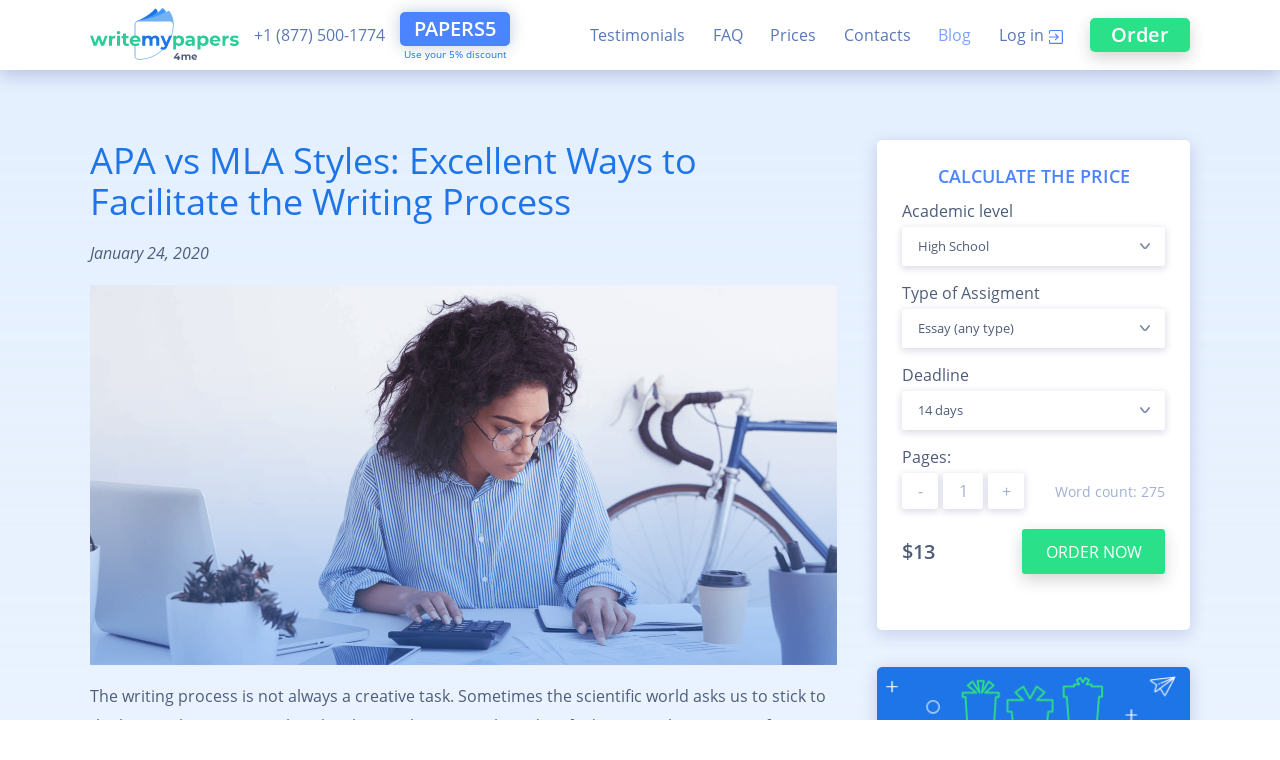

--- FILE ---
content_type: text/html; charset=UTF-8
request_url: https://writemypapers4me.com/blog/differences-between-apa-vs-mla/
body_size: 14406
content:

<meta http-equiv="X-UA-Compatible" content="IE=edge">
<meta name="viewport" content="width=device-width, initial-scale=1, maximum-scale=1, minimum-scale=1, user-scalable=no">

<meta property="og:title" content="Write My Paper Quick Online Help | Writemypapers4me.com" />
    <meta property="og:description" content="Can someone write my paper for me? We can offer you our help in writing student papers. Now you don't need to panic - all will be done within deadlines.">
<meta property="og:type" content="website" />
<meta property="og:url" content="https://writemypapers4me.com" />
<meta property="og:image" content="https://writemypapers4me.com/img/writemypapers4me.com.jpg" />
<meta property="og:image:type" content="image/jpeg" />
<meta property="og:image:width" content="1024" />
<meta property="og:image:height" content="512" />

<link rel="shortcut icon" href="/img/favicon/favicon.ico" type="image/x-icon">
<link rel="apple-touch-icon" href="/img/favicon/apple-touch-icon.png">
<link rel="apple-touch-icon" sizes="72x72" href="/img/favicon/apple-touch-icon-72x72.png">
<link rel="apple-touch-icon" sizes="114x114" href="/img/favicon/apple-touch-icon-114x114.png">
<script type="text/javascript" src="/js/"></script>
<link rel="stylesheet" href="/css/fonts.css">
<link rel="stylesheet" href="/css/normalize.css">
<link rel="stylesheet" href="/css/libs.css">
<link rel="stylesheet" href="/css/main.min.css">
<link rel="manifest" href="/manifest.json">
<!-- Google Tag Manager -->
<!--<script>(function(w,d,s,l,i){w[l]=w[l]||[];w[l].push({'gtm.start':-->
<!--            new Date().getTime(),event:'gtm.js'});var f=d.getElementsByTagName(s)[0],-->
<!--        j=d.createElement(s),dl=l!='dataLayer'?'&l='+l:'';j.async=true;j.src=-->
<!--        'https://www.googletagmanager.com/gtm.js?id='+i+dl;f.parentNode.insertBefore(j,f);-->
<!--    })(window,document,'script','dataLayer','GTM-5WGG45T');</script>-->
<!-- End Google Tag Manager -->

<noscript><img height="1" width="1" style="display:none"
               src="https://www.facebook.com/tr?id=505093386891245&ev=PageView&noscript=1"
    /></noscript>
<html>
<head><script>(function(w,i,g){w[g]=w[g]||[];if(typeof w[g].push=='function')w[g].push(i)})
(window,'GTM-5WGG45T','google_tags_first_party');</script><script>(function(w,d,s,l){w[l]=w[l]||[];(function(){w[l].push(arguments);})('set', 'developer_id.dYzg1YT', true);
		w[l].push({'gtm.start':new Date().getTime(),event:'gtm.js'});var f=d.getElementsByTagName(s)[0],
		j=d.createElement(s);j.async=true;j.src='/jbkl/';
		f.parentNode.insertBefore(j,f);
		})(window,document,'script','dataLayer');</script>
	<title>APA vs MLA Styles: Excellent Ways to Facilitate the Writing Process - Read usefull tips at Writemypapers4me.com Blog</title>

		<!-- All in One SEO 4.4.6 - aioseo.com -->
		<meta name="description" content="The education system consists of patterns we should follow. It surely corresponds to the basic citation styles. When the situation with some of them is clear, the differences between APA vs MLA can be difficult to understand. Therefore, let’s figure it out." />
		<meta name="robots" content="max-image-preview:large" />
		<link rel="canonical" href="https://writemypapers4me.com/blog/differences-between-apa-vs-mla/" />
		<meta name="generator" content="All in One SEO (AIOSEO) 4.4.6" />
		<meta property="og:locale" content="en_US" />
		<meta property="og:site_name" content="Read usefull tips at Writemypapers4me.com Blog -" />
		<meta property="og:type" content="article" />
		<meta property="og:title" content="APA vs MLA Styles: Excellent Ways to Facilitate the Writing Process - Read usefull tips at Writemypapers4me.com Blog" />
		<meta property="og:description" content="The education system consists of patterns we should follow. It surely corresponds to the basic citation styles. When the situation with some of them is clear, the differences between APA vs MLA can be difficult to understand. Therefore, let’s figure it out." />
		<meta property="og:url" content="https://writemypapers4me.com/blog/differences-between-apa-vs-mla/" />
		<meta property="article:published_time" content="2020-01-24T16:05:03+00:00" />
		<meta property="article:modified_time" content="2020-07-31T08:24:48+00:00" />
		<meta name="twitter:card" content="summary_large_image" />
		<meta name="twitter:title" content="APA vs MLA Styles: Excellent Ways to Facilitate the Writing Process - Read usefull tips at Writemypapers4me.com Blog" />
		<meta name="twitter:description" content="The education system consists of patterns we should follow. It surely corresponds to the basic citation styles. When the situation with some of them is clear, the differences between APA vs MLA can be difficult to understand. Therefore, let’s figure it out." />
		<script type="application/ld+json" class="aioseo-schema">
			{"@context":"https:\/\/schema.org","@graph":[{"@type":"BlogPosting","@id":"https:\/\/writemypapers4me.com\/blog\/differences-between-apa-vs-mla\/#blogposting","name":"APA vs MLA Styles: Excellent Ways to Facilitate the Writing Process - Read usefull tips at Writemypapers4me.com Blog","headline":"APA vs MLA Styles: Excellent Ways to Facilitate the Writing Process","author":{"@id":"https:\/\/writemypapers4me.com\/blog\/author\/writemypapers4me\/#author"},"publisher":{"@id":"https:\/\/writemypapers4me.com\/blog\/#organization"},"image":{"@type":"ImageObject","url":"https:\/\/writemypapers4me.com\/blog\/wp-content\/uploads\/2020\/01\/image-3.png","width":1494,"height":760,"caption":"APA vs MLA Styles"},"datePublished":"2020-01-24T16:05:03+00:00","dateModified":"2020-07-31T08:24:48+00:00","inLanguage":"en-US","mainEntityOfPage":{"@id":"https:\/\/writemypapers4me.com\/blog\/differences-between-apa-vs-mla\/#webpage"},"isPartOf":{"@id":"https:\/\/writemypapers4me.com\/blog\/differences-between-apa-vs-mla\/#webpage"},"articleSection":"Uncategorized"},{"@type":"BreadcrumbList","@id":"https:\/\/writemypapers4me.com\/blog\/differences-between-apa-vs-mla\/#breadcrumblist","itemListElement":[{"@type":"ListItem","@id":"https:\/\/writemypapers4me.com\/blog\/#listItem","position":1,"item":{"@type":"WebPage","@id":"https:\/\/writemypapers4me.com\/blog\/","name":"Home","url":"https:\/\/writemypapers4me.com\/blog\/"},"nextItem":"https:\/\/writemypapers4me.com\/blog\/differences-between-apa-vs-mla\/#listItem"},{"@type":"ListItem","@id":"https:\/\/writemypapers4me.com\/blog\/differences-between-apa-vs-mla\/#listItem","position":2,"item":{"@type":"WebPage","@id":"https:\/\/writemypapers4me.com\/blog\/differences-between-apa-vs-mla\/","name":"APA vs MLA Styles: Excellent Ways to Facilitate the Writing Process","description":"The education system consists of patterns we should follow. It surely corresponds to the basic citation styles. When the situation with some of them is clear, the differences between APA vs MLA can be difficult to understand. Therefore, let\u2019s figure it out.","url":"https:\/\/writemypapers4me.com\/blog\/differences-between-apa-vs-mla\/"},"previousItem":"https:\/\/writemypapers4me.com\/blog\/#listItem"}]},{"@type":"Organization","@id":"https:\/\/writemypapers4me.com\/blog\/#organization","name":"Read usefull tips at Writemypapers4me.com Blog","url":"https:\/\/writemypapers4me.com\/blog\/"},{"@type":"Person","@id":"https:\/\/writemypapers4me.com\/blog\/author\/writemypapers4me\/#author","url":"https:\/\/writemypapers4me.com\/blog\/author\/writemypapers4me\/","name":"writemypapers4me","image":{"@type":"ImageObject","@id":"https:\/\/writemypapers4me.com\/blog\/differences-between-apa-vs-mla\/#authorImage","url":"https:\/\/secure.gravatar.com\/avatar\/165ffe045916d7165265a367d47beda6?s=96&d=mm&r=g","width":96,"height":96,"caption":"writemypapers4me"}},{"@type":"WebPage","@id":"https:\/\/writemypapers4me.com\/blog\/differences-between-apa-vs-mla\/#webpage","url":"https:\/\/writemypapers4me.com\/blog\/differences-between-apa-vs-mla\/","name":"APA vs MLA Styles: Excellent Ways to Facilitate the Writing Process - Read usefull tips at Writemypapers4me.com Blog","description":"The education system consists of patterns we should follow. It surely corresponds to the basic citation styles. When the situation with some of them is clear, the differences between APA vs MLA can be difficult to understand. Therefore, let\u2019s figure it out.","inLanguage":"en-US","isPartOf":{"@id":"https:\/\/writemypapers4me.com\/blog\/#website"},"breadcrumb":{"@id":"https:\/\/writemypapers4me.com\/blog\/differences-between-apa-vs-mla\/#breadcrumblist"},"author":{"@id":"https:\/\/writemypapers4me.com\/blog\/author\/writemypapers4me\/#author"},"creator":{"@id":"https:\/\/writemypapers4me.com\/blog\/author\/writemypapers4me\/#author"},"image":{"@type":"ImageObject","url":"https:\/\/writemypapers4me.com\/blog\/wp-content\/uploads\/2020\/01\/image-3.png","@id":"https:\/\/writemypapers4me.com\/blog\/#mainImage","width":1494,"height":760,"caption":"APA vs MLA Styles"},"primaryImageOfPage":{"@id":"https:\/\/writemypapers4me.com\/blog\/differences-between-apa-vs-mla\/#mainImage"},"datePublished":"2020-01-24T16:05:03+00:00","dateModified":"2020-07-31T08:24:48+00:00"},{"@type":"WebSite","@id":"https:\/\/writemypapers4me.com\/blog\/#website","url":"https:\/\/writemypapers4me.com\/blog\/","name":"Read usefull tips at Writemypapers4me.com Blog","inLanguage":"en-US","publisher":{"@id":"https:\/\/writemypapers4me.com\/blog\/#organization"}}]}
		</script>
		<!-- All in One SEO -->

<link rel="alternate" type="application/rss+xml" title="Read usefull tips at Writemypapers4me.com Blog &raquo; Feed" href="https://writemypapers4me.com/blog/feed/" />
<link rel="alternate" type="application/rss+xml" title="Read usefull tips at Writemypapers4me.com Blog &raquo; Comments Feed" href="https://writemypapers4me.com/blog/comments/feed/" />
<link rel="alternate" type="application/rss+xml" title="Read usefull tips at Writemypapers4me.com Blog &raquo; APA vs MLA Styles: Excellent Ways to Facilitate the Writing Process Comments Feed" href="https://writemypapers4me.com/blog/differences-between-apa-vs-mla/feed/" />
<script type="text/javascript">
window._wpemojiSettings = {"baseUrl":"https:\/\/s.w.org\/images\/core\/emoji\/14.0.0\/72x72\/","ext":".png","svgUrl":"https:\/\/s.w.org\/images\/core\/emoji\/14.0.0\/svg\/","svgExt":".svg","source":{"concatemoji":"https:\/\/writemypapers4me.com\/blog\/wp-includes\/js\/wp-emoji-release.min.js?ver=6.3.1"}};
/*! This file is auto-generated */
!function(i,n){var o,s,e;function c(e){try{var t={supportTests:e,timestamp:(new Date).valueOf()};sessionStorage.setItem(o,JSON.stringify(t))}catch(e){}}function p(e,t,n){e.clearRect(0,0,e.canvas.width,e.canvas.height),e.fillText(t,0,0);var t=new Uint32Array(e.getImageData(0,0,e.canvas.width,e.canvas.height).data),r=(e.clearRect(0,0,e.canvas.width,e.canvas.height),e.fillText(n,0,0),new Uint32Array(e.getImageData(0,0,e.canvas.width,e.canvas.height).data));return t.every(function(e,t){return e===r[t]})}function u(e,t,n){switch(t){case"flag":return n(e,"\ud83c\udff3\ufe0f\u200d\u26a7\ufe0f","\ud83c\udff3\ufe0f\u200b\u26a7\ufe0f")?!1:!n(e,"\ud83c\uddfa\ud83c\uddf3","\ud83c\uddfa\u200b\ud83c\uddf3")&&!n(e,"\ud83c\udff4\udb40\udc67\udb40\udc62\udb40\udc65\udb40\udc6e\udb40\udc67\udb40\udc7f","\ud83c\udff4\u200b\udb40\udc67\u200b\udb40\udc62\u200b\udb40\udc65\u200b\udb40\udc6e\u200b\udb40\udc67\u200b\udb40\udc7f");case"emoji":return!n(e,"\ud83e\udef1\ud83c\udffb\u200d\ud83e\udef2\ud83c\udfff","\ud83e\udef1\ud83c\udffb\u200b\ud83e\udef2\ud83c\udfff")}return!1}function f(e,t,n){var r="undefined"!=typeof WorkerGlobalScope&&self instanceof WorkerGlobalScope?new OffscreenCanvas(300,150):i.createElement("canvas"),a=r.getContext("2d",{willReadFrequently:!0}),o=(a.textBaseline="top",a.font="600 32px Arial",{});return e.forEach(function(e){o[e]=t(a,e,n)}),o}function t(e){var t=i.createElement("script");t.src=e,t.defer=!0,i.head.appendChild(t)}"undefined"!=typeof Promise&&(o="wpEmojiSettingsSupports",s=["flag","emoji"],n.supports={everything:!0,everythingExceptFlag:!0},e=new Promise(function(e){i.addEventListener("DOMContentLoaded",e,{once:!0})}),new Promise(function(t){var n=function(){try{var e=JSON.parse(sessionStorage.getItem(o));if("object"==typeof e&&"number"==typeof e.timestamp&&(new Date).valueOf()<e.timestamp+604800&&"object"==typeof e.supportTests)return e.supportTests}catch(e){}return null}();if(!n){if("undefined"!=typeof Worker&&"undefined"!=typeof OffscreenCanvas&&"undefined"!=typeof URL&&URL.createObjectURL&&"undefined"!=typeof Blob)try{var e="postMessage("+f.toString()+"("+[JSON.stringify(s),u.toString(),p.toString()].join(",")+"));",r=new Blob([e],{type:"text/javascript"}),a=new Worker(URL.createObjectURL(r),{name:"wpTestEmojiSupports"});return void(a.onmessage=function(e){c(n=e.data),a.terminate(),t(n)})}catch(e){}c(n=f(s,u,p))}t(n)}).then(function(e){for(var t in e)n.supports[t]=e[t],n.supports.everything=n.supports.everything&&n.supports[t],"flag"!==t&&(n.supports.everythingExceptFlag=n.supports.everythingExceptFlag&&n.supports[t]);n.supports.everythingExceptFlag=n.supports.everythingExceptFlag&&!n.supports.flag,n.DOMReady=!1,n.readyCallback=function(){n.DOMReady=!0}}).then(function(){return e}).then(function(){var e;n.supports.everything||(n.readyCallback(),(e=n.source||{}).concatemoji?t(e.concatemoji):e.wpemoji&&e.twemoji&&(t(e.twemoji),t(e.wpemoji)))}))}((window,document),window._wpemojiSettings);
</script>
<style type="text/css">
img.wp-smiley,
img.emoji {
	display: inline !important;
	border: none !important;
	box-shadow: none !important;
	height: 1em !important;
	width: 1em !important;
	margin: 0 0.07em !important;
	vertical-align: -0.1em !important;
	background: none !important;
	padding: 0 !important;
}
</style>
	<link rel='stylesheet' id='wp-block-library-css' href='https://writemypapers4me.com/blog/wp-includes/css/dist/block-library/style.min.css?ver=6.3.1' type='text/css' media='all' />
<style id='classic-theme-styles-inline-css' type='text/css'>
/*! This file is auto-generated */
.wp-block-button__link{color:#fff;background-color:#32373c;border-radius:9999px;box-shadow:none;text-decoration:none;padding:calc(.667em + 2px) calc(1.333em + 2px);font-size:1.125em}.wp-block-file__button{background:#32373c;color:#fff;text-decoration:none}
</style>
<style id='global-styles-inline-css' type='text/css'>
body{--wp--preset--color--black: #000000;--wp--preset--color--cyan-bluish-gray: #abb8c3;--wp--preset--color--white: #ffffff;--wp--preset--color--pale-pink: #f78da7;--wp--preset--color--vivid-red: #cf2e2e;--wp--preset--color--luminous-vivid-orange: #ff6900;--wp--preset--color--luminous-vivid-amber: #fcb900;--wp--preset--color--light-green-cyan: #7bdcb5;--wp--preset--color--vivid-green-cyan: #00d084;--wp--preset--color--pale-cyan-blue: #8ed1fc;--wp--preset--color--vivid-cyan-blue: #0693e3;--wp--preset--color--vivid-purple: #9b51e0;--wp--preset--gradient--vivid-cyan-blue-to-vivid-purple: linear-gradient(135deg,rgba(6,147,227,1) 0%,rgb(155,81,224) 100%);--wp--preset--gradient--light-green-cyan-to-vivid-green-cyan: linear-gradient(135deg,rgb(122,220,180) 0%,rgb(0,208,130) 100%);--wp--preset--gradient--luminous-vivid-amber-to-luminous-vivid-orange: linear-gradient(135deg,rgba(252,185,0,1) 0%,rgba(255,105,0,1) 100%);--wp--preset--gradient--luminous-vivid-orange-to-vivid-red: linear-gradient(135deg,rgba(255,105,0,1) 0%,rgb(207,46,46) 100%);--wp--preset--gradient--very-light-gray-to-cyan-bluish-gray: linear-gradient(135deg,rgb(238,238,238) 0%,rgb(169,184,195) 100%);--wp--preset--gradient--cool-to-warm-spectrum: linear-gradient(135deg,rgb(74,234,220) 0%,rgb(151,120,209) 20%,rgb(207,42,186) 40%,rgb(238,44,130) 60%,rgb(251,105,98) 80%,rgb(254,248,76) 100%);--wp--preset--gradient--blush-light-purple: linear-gradient(135deg,rgb(255,206,236) 0%,rgb(152,150,240) 100%);--wp--preset--gradient--blush-bordeaux: linear-gradient(135deg,rgb(254,205,165) 0%,rgb(254,45,45) 50%,rgb(107,0,62) 100%);--wp--preset--gradient--luminous-dusk: linear-gradient(135deg,rgb(255,203,112) 0%,rgb(199,81,192) 50%,rgb(65,88,208) 100%);--wp--preset--gradient--pale-ocean: linear-gradient(135deg,rgb(255,245,203) 0%,rgb(182,227,212) 50%,rgb(51,167,181) 100%);--wp--preset--gradient--electric-grass: linear-gradient(135deg,rgb(202,248,128) 0%,rgb(113,206,126) 100%);--wp--preset--gradient--midnight: linear-gradient(135deg,rgb(2,3,129) 0%,rgb(40,116,252) 100%);--wp--preset--font-size--small: 13px;--wp--preset--font-size--medium: 20px;--wp--preset--font-size--large: 36px;--wp--preset--font-size--x-large: 42px;--wp--preset--spacing--20: 0.44rem;--wp--preset--spacing--30: 0.67rem;--wp--preset--spacing--40: 1rem;--wp--preset--spacing--50: 1.5rem;--wp--preset--spacing--60: 2.25rem;--wp--preset--spacing--70: 3.38rem;--wp--preset--spacing--80: 5.06rem;--wp--preset--shadow--natural: 6px 6px 9px rgba(0, 0, 0, 0.2);--wp--preset--shadow--deep: 12px 12px 50px rgba(0, 0, 0, 0.4);--wp--preset--shadow--sharp: 6px 6px 0px rgba(0, 0, 0, 0.2);--wp--preset--shadow--outlined: 6px 6px 0px -3px rgba(255, 255, 255, 1), 6px 6px rgba(0, 0, 0, 1);--wp--preset--shadow--crisp: 6px 6px 0px rgba(0, 0, 0, 1);}:where(.is-layout-flex){gap: 0.5em;}:where(.is-layout-grid){gap: 0.5em;}body .is-layout-flow > .alignleft{float: left;margin-inline-start: 0;margin-inline-end: 2em;}body .is-layout-flow > .alignright{float: right;margin-inline-start: 2em;margin-inline-end: 0;}body .is-layout-flow > .aligncenter{margin-left: auto !important;margin-right: auto !important;}body .is-layout-constrained > .alignleft{float: left;margin-inline-start: 0;margin-inline-end: 2em;}body .is-layout-constrained > .alignright{float: right;margin-inline-start: 2em;margin-inline-end: 0;}body .is-layout-constrained > .aligncenter{margin-left: auto !important;margin-right: auto !important;}body .is-layout-constrained > :where(:not(.alignleft):not(.alignright):not(.alignfull)){max-width: var(--wp--style--global--content-size);margin-left: auto !important;margin-right: auto !important;}body .is-layout-constrained > .alignwide{max-width: var(--wp--style--global--wide-size);}body .is-layout-flex{display: flex;}body .is-layout-flex{flex-wrap: wrap;align-items: center;}body .is-layout-flex > *{margin: 0;}body .is-layout-grid{display: grid;}body .is-layout-grid > *{margin: 0;}:where(.wp-block-columns.is-layout-flex){gap: 2em;}:where(.wp-block-columns.is-layout-grid){gap: 2em;}:where(.wp-block-post-template.is-layout-flex){gap: 1.25em;}:where(.wp-block-post-template.is-layout-grid){gap: 1.25em;}.has-black-color{color: var(--wp--preset--color--black) !important;}.has-cyan-bluish-gray-color{color: var(--wp--preset--color--cyan-bluish-gray) !important;}.has-white-color{color: var(--wp--preset--color--white) !important;}.has-pale-pink-color{color: var(--wp--preset--color--pale-pink) !important;}.has-vivid-red-color{color: var(--wp--preset--color--vivid-red) !important;}.has-luminous-vivid-orange-color{color: var(--wp--preset--color--luminous-vivid-orange) !important;}.has-luminous-vivid-amber-color{color: var(--wp--preset--color--luminous-vivid-amber) !important;}.has-light-green-cyan-color{color: var(--wp--preset--color--light-green-cyan) !important;}.has-vivid-green-cyan-color{color: var(--wp--preset--color--vivid-green-cyan) !important;}.has-pale-cyan-blue-color{color: var(--wp--preset--color--pale-cyan-blue) !important;}.has-vivid-cyan-blue-color{color: var(--wp--preset--color--vivid-cyan-blue) !important;}.has-vivid-purple-color{color: var(--wp--preset--color--vivid-purple) !important;}.has-black-background-color{background-color: var(--wp--preset--color--black) !important;}.has-cyan-bluish-gray-background-color{background-color: var(--wp--preset--color--cyan-bluish-gray) !important;}.has-white-background-color{background-color: var(--wp--preset--color--white) !important;}.has-pale-pink-background-color{background-color: var(--wp--preset--color--pale-pink) !important;}.has-vivid-red-background-color{background-color: var(--wp--preset--color--vivid-red) !important;}.has-luminous-vivid-orange-background-color{background-color: var(--wp--preset--color--luminous-vivid-orange) !important;}.has-luminous-vivid-amber-background-color{background-color: var(--wp--preset--color--luminous-vivid-amber) !important;}.has-light-green-cyan-background-color{background-color: var(--wp--preset--color--light-green-cyan) !important;}.has-vivid-green-cyan-background-color{background-color: var(--wp--preset--color--vivid-green-cyan) !important;}.has-pale-cyan-blue-background-color{background-color: var(--wp--preset--color--pale-cyan-blue) !important;}.has-vivid-cyan-blue-background-color{background-color: var(--wp--preset--color--vivid-cyan-blue) !important;}.has-vivid-purple-background-color{background-color: var(--wp--preset--color--vivid-purple) !important;}.has-black-border-color{border-color: var(--wp--preset--color--black) !important;}.has-cyan-bluish-gray-border-color{border-color: var(--wp--preset--color--cyan-bluish-gray) !important;}.has-white-border-color{border-color: var(--wp--preset--color--white) !important;}.has-pale-pink-border-color{border-color: var(--wp--preset--color--pale-pink) !important;}.has-vivid-red-border-color{border-color: var(--wp--preset--color--vivid-red) !important;}.has-luminous-vivid-orange-border-color{border-color: var(--wp--preset--color--luminous-vivid-orange) !important;}.has-luminous-vivid-amber-border-color{border-color: var(--wp--preset--color--luminous-vivid-amber) !important;}.has-light-green-cyan-border-color{border-color: var(--wp--preset--color--light-green-cyan) !important;}.has-vivid-green-cyan-border-color{border-color: var(--wp--preset--color--vivid-green-cyan) !important;}.has-pale-cyan-blue-border-color{border-color: var(--wp--preset--color--pale-cyan-blue) !important;}.has-vivid-cyan-blue-border-color{border-color: var(--wp--preset--color--vivid-cyan-blue) !important;}.has-vivid-purple-border-color{border-color: var(--wp--preset--color--vivid-purple) !important;}.has-vivid-cyan-blue-to-vivid-purple-gradient-background{background: var(--wp--preset--gradient--vivid-cyan-blue-to-vivid-purple) !important;}.has-light-green-cyan-to-vivid-green-cyan-gradient-background{background: var(--wp--preset--gradient--light-green-cyan-to-vivid-green-cyan) !important;}.has-luminous-vivid-amber-to-luminous-vivid-orange-gradient-background{background: var(--wp--preset--gradient--luminous-vivid-amber-to-luminous-vivid-orange) !important;}.has-luminous-vivid-orange-to-vivid-red-gradient-background{background: var(--wp--preset--gradient--luminous-vivid-orange-to-vivid-red) !important;}.has-very-light-gray-to-cyan-bluish-gray-gradient-background{background: var(--wp--preset--gradient--very-light-gray-to-cyan-bluish-gray) !important;}.has-cool-to-warm-spectrum-gradient-background{background: var(--wp--preset--gradient--cool-to-warm-spectrum) !important;}.has-blush-light-purple-gradient-background{background: var(--wp--preset--gradient--blush-light-purple) !important;}.has-blush-bordeaux-gradient-background{background: var(--wp--preset--gradient--blush-bordeaux) !important;}.has-luminous-dusk-gradient-background{background: var(--wp--preset--gradient--luminous-dusk) !important;}.has-pale-ocean-gradient-background{background: var(--wp--preset--gradient--pale-ocean) !important;}.has-electric-grass-gradient-background{background: var(--wp--preset--gradient--electric-grass) !important;}.has-midnight-gradient-background{background: var(--wp--preset--gradient--midnight) !important;}.has-small-font-size{font-size: var(--wp--preset--font-size--small) !important;}.has-medium-font-size{font-size: var(--wp--preset--font-size--medium) !important;}.has-large-font-size{font-size: var(--wp--preset--font-size--large) !important;}.has-x-large-font-size{font-size: var(--wp--preset--font-size--x-large) !important;}
.wp-block-navigation a:where(:not(.wp-element-button)){color: inherit;}
:where(.wp-block-post-template.is-layout-flex){gap: 1.25em;}:where(.wp-block-post-template.is-layout-grid){gap: 1.25em;}
:where(.wp-block-columns.is-layout-flex){gap: 2em;}:where(.wp-block-columns.is-layout-grid){gap: 2em;}
.wp-block-pullquote{font-size: 1.5em;line-height: 1.6;}
</style>
<link rel='stylesheet' id='ivory-search-styles-css' href='https://writemypapers4me.com/blog/wp-content/plugins/add-search-to-menu/public/css/ivory-search.min.css?ver=5.5.2' type='text/css' media='all' />
<link rel='stylesheet' id='writemyessay-style-css' href='https://writemypapers4me.com/blog/wp-content/themes/writemypapers/style.css?ver=1764586095' type='text/css' media='all' />
<script type='text/javascript' src='https://writemypapers4me.com/blog/wp-includes/js/jquery/jquery.min.js?ver=3.7.0' id='jquery-core-js'></script>
<script type='text/javascript' src='https://writemypapers4me.com/blog/wp-includes/js/jquery/jquery-migrate.min.js?ver=3.4.1' id='jquery-migrate-js'></script>
<link rel="https://api.w.org/" href="https://writemypapers4me.com/blog/wp-json/" /><link rel="alternate" type="application/json" href="https://writemypapers4me.com/blog/wp-json/wp/v2/posts/192" /><link rel="EditURI" type="application/rsd+xml" title="RSD" href="https://writemypapers4me.com/blog/xmlrpc.php?rsd" />
<meta name="generator" content="WordPress 6.3.1" />
<link rel='shortlink' href='https://writemypapers4me.com/blog/?p=192' />
<link rel="alternate" type="application/json+oembed" href="https://writemypapers4me.com/blog/wp-json/oembed/1.0/embed?url=https%3A%2F%2Fwritemypapers4me.com%2Fblog%2Fdifferences-between-apa-vs-mla%2F" />
<link rel="alternate" type="text/xml+oembed" href="https://writemypapers4me.com/blog/wp-json/oembed/1.0/embed?url=https%3A%2F%2Fwritemypapers4me.com%2Fblog%2Fdifferences-between-apa-vs-mla%2F&#038;format=xml" />
<link rel="pingback" href="https://writemypapers4me.com/blog/xmlrpc.php"><style type="text/css">.recentcomments a{display:inline !important;padding:0 !important;margin:0 !important;}</style><link rel="alternate" type="application/rss+xml" title="RSS" href="https://writemypapers4me.com/blog/rsslatest.xml" /><!--	<link rel="stylesheet" href="/blog/wp-content/themes/writemypapers/style.css">-->
	<script type="text/javascript">
		var TypeOfPaper = '';
		var AcademyPriceDependenceList = 'null';
	</script>
<script data-cfasync="false" nonce="8e4937d8-e2ef-42d4-aeff-bdbbec310790">try{(function(w,d){!function(j,k,l,m){if(j.zaraz)console.error("zaraz is loaded twice");else{j[l]=j[l]||{};j[l].executed=[];j.zaraz={deferred:[],listeners:[]};j.zaraz._v="5874";j.zaraz._n="8e4937d8-e2ef-42d4-aeff-bdbbec310790";j.zaraz.q=[];j.zaraz._f=function(n){return async function(){var o=Array.prototype.slice.call(arguments);j.zaraz.q.push({m:n,a:o})}};for(const p of["track","set","debug"])j.zaraz[p]=j.zaraz._f(p);j.zaraz.init=()=>{var q=k.getElementsByTagName(m)[0],r=k.createElement(m),s=k.getElementsByTagName("title")[0];s&&(j[l].t=k.getElementsByTagName("title")[0].text);j[l].x=Math.random();j[l].w=j.screen.width;j[l].h=j.screen.height;j[l].j=j.innerHeight;j[l].e=j.innerWidth;j[l].l=j.location.href;j[l].r=k.referrer;j[l].k=j.screen.colorDepth;j[l].n=k.characterSet;j[l].o=(new Date).getTimezoneOffset();if(j.dataLayer)for(const t of Object.entries(Object.entries(dataLayer).reduce((u,v)=>({...u[1],...v[1]}),{})))zaraz.set(t[0],t[1],{scope:"page"});j[l].q=[];for(;j.zaraz.q.length;){const w=j.zaraz.q.shift();j[l].q.push(w)}r.defer=!0;for(const x of[localStorage,sessionStorage])Object.keys(x||{}).filter(z=>z.startsWith("_zaraz_")).forEach(y=>{try{j[l]["z_"+y.slice(7)]=JSON.parse(x.getItem(y))}catch{j[l]["z_"+y.slice(7)]=x.getItem(y)}});r.referrerPolicy="origin";r.src="/cdn-cgi/zaraz/s.js?z="+btoa(encodeURIComponent(JSON.stringify(j[l])));q.parentNode.insertBefore(r,q)};["complete","interactive"].includes(k.readyState)?zaraz.init():j.addEventListener("DOMContentLoaded",zaraz.init)}}(w,d,"zarazData","script");window.zaraz._p=async d$=>new Promise(ea=>{if(d$){d$.e&&d$.e.forEach(eb=>{try{const ec=d.querySelector("script[nonce]"),ed=ec?.nonce||ec?.getAttribute("nonce"),ee=d.createElement("script");ed&&(ee.nonce=ed);ee.innerHTML=eb;ee.onload=()=>{d.head.removeChild(ee)};d.head.appendChild(ee)}catch(ef){console.error(`Error executing script: ${eb}\n`,ef)}});Promise.allSettled((d$.f||[]).map(eg=>fetch(eg[0],eg[1])))}ea()});zaraz._p({"e":["(function(w,d){})(window,document)"]});})(window,document)}catch(e){throw fetch("/cdn-cgi/zaraz/t"),e;};</script></head>
<body>
	<div class="overlay"></div>
<header>
	<div class="wrappers">
		<div class="part-header">
		<a class="logo" href="/"></a>
			<a class="phone" href="tel:+18775001774">+1 (877) 500-1774</a>
            <div class="coupon">
    <a class="discount" href="/order/?coupon=PAPERS5">PAPERS5</a>
    <div class="coupon-tooltip">Use your 5% discount</div>
</div>		</div>
		<button class="menu-button"></button>
		<button class="close-menu"></button>
		<nav>
			<ul class="nav-list">
				<li class="nav-item">
					<a class="nav-link" href="/testimonials/">Testimonials</a>
				</li>
				<li class="nav-item">
					<a class="nav-link" href="/faq/">FAQ</a>
				</li>
								<li class="nav-item">
					<a class="nav-link" href="/prices/">Prices</a>
				</li>
                <li class="nav-item">
                    <a class="nav-link" href="/contacts/">Contacts</a>
                </li>
                <li class="nav-item">
                    <a class="nav-link" href="/blog/">Blog</a>
                </li>
                <li class="nav-item">
                	<a class="nav-link nav-item__login-ico" href="/customer/">Log in</a>
                </li>
				<li class="nav-item">
					<a class="header-order-button" href="/order/">Order</a>
				</li>
											</ul>
		</nav>
	</div>
</header>
<main class="content-body">
    <div class="contents blog-page">
        <div class="wrappers">
            <div class="with-sidebar">
                <div class="left-side">
                    
<article id="post-192" class="post-192 post type-post status-publish format-standard has-post-thumbnail hentry category-uncategorized">
    <div class="single-post-title"><h1>APA vs MLA Styles: Excellent Ways to Facilitate the Writing Process</h1></div>
    <div class="single-post-date"><p>January 24, 2020</p></div>
    <div class="single-post-image">
			<div class="post-thumbnail">
				<img width="1494" height="760" src="https://writemypapers4me.com/blog/wp-content/uploads/2020/01/image-3.png" class="attachment-post-thumbnail size-post-thumbnail wp-post-image" alt="APA vs MLA Styles" decoding="async" fetchpriority="high" />			</div><!-- .post-thumbnail -->

		</div>
    <div class="class-post-content"><p>The writing process is not always a creative task. Sometimes the scientific world asks us to stick to the basic rules we cannot break. When we have a single and unified system, the process of searching and checking the information is easier. Thus, we need to act in correspondence with the pattern suggested by the academic community.</p>
<p>If you have some background in writing, you have probably faced with the citation styles. Perhaps, the question “why should I use them” arose in the process of writing. The answer is clear. These patterns help us be more disciplined with the form of the text and avoid deviations while accomplishing the task. Moreover, these standardized styles are used to prevent the appearance of plagiarism in a certain way.</p>
<p>APA and MLA styles are technically similar, as some of the features are mostly identical. However, they differ in their structure and the objective of the usage. Thus, we need to <a href="https://writemypapers4me.com/blog/research-paper-topics/">research the topic</a> to find out the peculiarities of each style and the scope of use.</p>
<h2>The Origin of the Styles</h2>
<p>Nevertheless, both styles correspond to the structure of the text and its in-text elements, their origin sheds the light on the differences in the usage. Therefore, one needs to get acquainted with the history of style formation to be completely aware of their peculiar features and feasibility of use.</p>
<h3>APA background</h3>
<p>The obvious question considers the way we decipher the abbreviation, as it comprises the core information we need to possess for understanding the notion. So, if we conduct a small research, we’ll come up with the decoding of the APA, which is the American Psychology Association. In recent years, this body decided to create a special format for structuring texts in periodicals. Thus, writing of the articles, books, and various publications was determined by a set of instructions. To unify a great scope of citations and quotations included in the text was their aim.</p>
<p>The skeptics thought the purpose was to confuse the reader. However, the reason for creating a unified system consisted of providing the rules so the texts, especially scientific papers, reports or documents of the kind are coherently formatted.</p>
<p>The name of the founding organization conveys the main message about areas APA formatting style is used for. Hence, we can conclude that using this very style will be appropriate for academic writing regarding social and behavioral sciences:</p>
<ul>
<li>Psychology.</li>
<li>History.</li>
<li>Sociology.</li>
<li>Business Course.</li>
<li>Communication Classes.</li>
</ul>
<h3>MLA background</h3>
<p>As we know, the importance of deciphering an abbreviated name can be crucial not only to the understanding of some general points but to the core idea as well. When we face MLA, Modern Language Association should spring to our minds. This academic organization established a set of rules so the writers engaged in humanities can be guided by it.</p>
<p>In such a manner, we can define the exact subject matters MLA formatting style will be appropriate for:</p>
<ul>
<li>Performing arts.</li>
<li>Languages.</li>
<li>Literature.</li>
<li>History and Anthropology.</li>
<li>Jurisprudence.</li>
</ul>
<h2>APA vs MLA Usage Differences</h2>
<p>Now, when we are familiar with the origin of the styles and the area it can be applied to, it is time to do in detail and figure out the peculiar features of each style.</p>
<p>APA dictates its strict rules for the texts. You cannot resort to drastic deviations when it comes to the use of the language, as this formatting style requires strict adherence to the purity and relevance of the lexis. The possible restrictions consider the use of particular words or phrases that go against ethical and moral groundings.</p>
<p>Furthermore, APA is concerned more about the relevance and novelty of the sources used. Therefore, up-to-date references are preferred.</p>
<p>If we resort to discussing MLA style in more detail, we can see that the granularity is preferred when references and citations are taken into account.</p>
<p>MLA follows less strict rules for the relevance of the sources used in the text. You can obviously include new studies, but the old ones will work as well.</p>
<h3>APA vs MLA specification</h3>
<p>The main difference consists in the technical characteristics appropriate for each style. Firstly, we need to note the similarities, namely the spacing, font size, and margins. These aspects do not differ at all. It means Times New Roman 12 and 1-inch margins are acceptable for both styles.</p>
<p>The discrepancies lie in the way the writer has to frame the citations, put them in particular order and structure the text parts in general. Usually, these instructions are followed by all the universities, however, some education institutions can provide their own requirements.</p>
<p>Thus, you should be attentive when reading the requirements for the task. If any shifts to the usage of the style are implemented by your professor, they must be followed, even if it interferes with the common rules.</p>
<h3>Quotations</h3>
<blockquote><p>When you resort to APA style, make sure to use the author’s name, the year the work was published and the exact page for the direct in-text citations.</p>
<p>(Frigman, 2019, p.28)</p>
<p>When the quotation is paraphrased, the page is to be omitted.</p>
<p>(Frigman, 2019)</p>
<p>With MLA style you need to mention the author’s name and the exact page in the publication for the direct in-text elements. Note, that no commas are to be included.</p>
<p>(Frigman 28)</p>
<p>When there are indirect quotations, follow the pattern:</p>
<p>In accordance with Frigman’s words, the case is dire (28)</p></blockquote>
<h3>Citations order</h3>
<p>This aspect should also be mentioned as the order of quotations can be confusing sometimes.</p>
<p>In APA documents the authors are put in alphabetical order, while the works are cited chronologically.</p>
<p>In the papers with MLA style, we apply the alphabetical order to both authors and works used in the text.</p>
<h3>Bibliographies</h3>
<p>This word constitutes the way we present the literature used in the documents.</p>
<p>In the APA we will have the reference list, while MLA prefers the works cited.</p>
<h2>Which one to choose</h2>
<p>The differences now are obvious, but one thing is still vague and unclear. When we get to the text and the citation style has not been mentioned by the professor, which one should we use?</p>
<p>The first aspect considers the discipline you have to deal with. As it was mentioned before, APA is aimed at social sciences, while MLA focuses on humanitarian subjects. Thus, you can use this prompt as a directive when choosing an appropriate style.</p>
<p>Another point of consideration is the volume of the publications you work with. Remember, that APA citation style will be more appropriate for concise publications. However, when the text is concentrated on great volumes of information, MLA will be more applicable.</p>
<h2>Let’s Summarize</h2>
<p>With a clear understanding of the discrepancies between APA and MLA formatting styles, you can easily come up with <a href="https://writemypapers4me.com/">high-quality writing</a> that will be in line with your professor’s instructions.</p>
</div>

</article><!-- #post-192 -->

	<nav class="navigation post-navigation" aria-label="Posts">
		<h2 class="screen-reader-text">Post navigation</h2>
		<div class="nav-links"><div class="nav-previous"><a href="https://writemypapers4me.com/blog/debate-topics/" rel="prev">Debate Topics for All Disciplines</a></div><div class="nav-next"><a href="https://writemypapers4me.com/blog/how-to-make-an-essay-longer/" rel="next">Easy Ways to Make Your Essay Longer</a></div></div>
	</nav>                        <div class="clear-fix"></div>

                                    </div>
                <aside class="sidebar">
                    <div class="calculator">
	<h3 class="bar-caption">Calculate the price</h3>
	<form action="/order/">
		<label>
			Academic level
			<select name="academicLevel" id="calc2">
				<option value="HighSchool">High School</option>
				<option value="College">College</option>
				<option value="University">University</option>
				<option value="Masters">Masters</option>
				<option value="PhD">Ph.D.</option>
			</select>
		</label>
		<label>
			Type of Assigment
			<select class="" name="typeOfPaper" id="calc1">
				<option value="Essay (any type)">Essay (any type)</option>
				<option value="Admission essay">Admission essay</option>
				<option value="Annotated bibliography">Annotated bibliography</option>
				<option value="Argumentative essay">Argumentative essay</option>
				<option value="Article review">Article review</option>
				<option value="Biographies">Biographies</option>
				<option value="Book/movie review">Book/movie review</option>
				<option value="Business plan">Business plan</option>
				<option value="Capstone project">Capstone project</option>
				<option value="Case study">Case study</option>
				<option value="Coursework">Coursework</option>
				<option value="Creative writing">Creative writing</option>
				<option value="Critical thinking">Critical thinking</option>
				<option value="Editing">Editing</option>
				<option value="Formatting">Formatting</option>
				<option value="Multiple choice questions">Multiple choice questions</option>
				<option value="Other">Other</option>
				<option value="Paraphrasing">Paraphrasing</option>
				<option value="Presentation or speech">Presentation or speech</option>
				<option value="Problem solving">Problem solving</option>
				<option value="Proofreading">Proofreading</option>
				<option value="Research paper">Research paper</option>
				<option value="Research proposal">Research proposal</option>
				<option value="Term paper">Term paper</option>
			</select>
		</label>
		<label>
			Deadline
			<select class="" name="deadline" id="calc3">

			</select>
		</label>
		<label>
			<span class="for_calc4">Pages:</span>
			<div class="number-spinner">
				<div class="spinner-block">
					<button class="spinner-buttons minus" data-dir="dwn">-</button>
					<input name="page" id="calc4" class="number-pages" onkeyup="return check(this);" onchange="return check(this);" type="text" value="1" title="">
					<button class="spinner-buttons plus" data-dir="up">+</button>
				</div>
				<span class="number-words">Words: <span class="count">275</span></span>
			</div>
		</label>
		<div class="finish-calc">
			<span class="finish-price">10</span>
			<button class="main-button" type="submit">order now</button>
		</div>
	</form>
</div>
                    <div class="features-bar">
	<h3 class="bar-caption">Free services</h3>
	<ul class="features-list">
		<li class="features-item">Limitless revisions</li>
		<li class="features-item">Reference page</li>
		<li class="features-item">Delivery before the deadline</li>
		<li class="features-item">Plagiarism report</li>
		<li class="features-item">Choosing a topic</li>
	</ul>
</div>                </aside>
            </div>
        </div>
    </div>
</main><!-- #main -->
<footer class="footer">
	<div class="wrappers">
		<div class="left-foot">
			<a href="/" class="logo"></a>
			<a class="phone mobile-visible" href="tel:+18775001774">+1 (877) 500-1774</a>
			<div class="select-bottom mobile-visible">
				<select class="select-links" name="select_pages" onchange="location = this.value;">
					<option value="#">Legal info and services</option>
					<option value="/money-back/" class="footer-link">Money Back Guarantee</option>
					<option value="/terms-conditions/" class="footer-link">Terms Of Use</option>
					<option value="/revision-policy/" class="footer-link">Revision Policy</option>
					<option value="/privacy-policy/" class="footer-link">Privacy Policy</option>
					<option value="/plagiarism-free/" class="footer-link">Plagiarism-Free Guarantee</option>
					<option value="/cookie-policy/" class="footer-link">Cookie Policy</option>
					<option value="/best-college-paper-writing-service/" class="footer-link">Best College Paper Writing Service</option>
					<option value="/research-paper-help/" class="footer-link">Research paper help from experts</option>
					<option value="/online-paper-writing-service/" class="footer-link">Online Paper Writing Service</option>
					<option value="/term-paper-service/" class="footer-link">Term Paper Service</option>
					<option value="/writing-essay-service/" class="footer-link">Writing Essay Service</option>

				</select>
			</div>		
			<ul class="pay-list">
				<li class="pay-item">
					<img class="pay-icon" src="/img/svg/visa.svg" alt="visa">
				</li>
				<li class="pay-item">
					<img class="pay-icon" src="/img/svg/mastercard.svg" alt="mastercard">
				</li>
<!--				<li class="pay-item">-->
<!--					<img class="pay-icon" src="/img/svg/paypal.svg" alt="paypal">-->
<!--				</li>-->
			</ul>
			<p class="copyright">Copyright © 2025 WriteMyPapers4Me, <br> All rights reserved</p>
<!--			<p style="text-align:center; margin-left: -14px;"><img src="/img/ddw_corp.png" alt=""></p>-->


        </div>
		<div class="right-foot">
			<ul class="policy-list">
				<li class="policy-item">
					<a class="policy-link" href="/money-back/" rel="nofollow">Money Back Guarantee</a>
				</li>
				<li class="policy-item">
					<a class="policy-link" href="/terms-conditions/" rel="nofollow">Terms Of Use</a>
				</li>
				<li class="policy-item">
					<a class="policy-link" href="/revision-policy/" rel="nofollow">Revision Policy</a>
				</li>
				<li class="policy-item">
					<a class="policy-link" href="/privacy-policy/" rel="nofollow">Privacy Policy</a>
				</li>
				<li class="policy-item">
					<a class="policy-link" href="/plagiarism-free/" rel="nofollow">Plagiarism-Free Guarantee</a>
				</li>
				<li class="policy-item">
					<a class="policy-link" href="/cookie-policy/" rel="nofollow">Cookie Policy</a>
				</li>
			</ul>
			<ul class="text-pages-list">
				<li class="text-pages-item">
					<a href="/best-college-paper-writing-service/" class="text-pages-link">Best College Paper Writing Service</a>
				</li>
				<li class="text-pages-item">
					<a href="/research-paper-help/" class="text-pages-link">Research paper help from experts</a>
				</li>
				<li class="text-pages-item">
					<a href="/online-paper-writing-service/" class="text-pages-link">Online Paper Writing Service</a>
				</li>
				<li class="text-pages-item">
					<a href="/term-paper-service/" class="text-pages-link">Term Paper Service</a>
				</li>
				<li class="text-pages-item">
					<a href="/writing-essay-service/" class="text-pages-link">Writing Essay Service</a>
				</li>
			</ul>
		</div>

	</div>
    <p class="css-info" data-info="WriteMyPapers4Me.com is owned and operated by DDW Corp Limited, Kastellorizou, 3A, Aglantzia, Nicosia, 2108, Cyprus"></p>
    <style>
        footer p.css-info::after, span.css-info::after {
            content: attr(data-info);
        }
        footer p.css-info {
            text-align: center;
        }
    </style>
</footer>
<!--[if lt IE 9]>
	<script src="/libs/html5shiv/es5-shim.min.js"></script>
	<script src="/libs/html5shiv/html5shiv.min.js"></script>
	<script src="/libs/html5shiv/html5shiv-printshiv.min.js"></script>
	<script src="/libs/respond/respond.min.js"></script>
	<![endif]-->

	<!-- Load Scripts Start -->
	<script src="/js/jquery.min.js"></script>
	<script src="/js/libs.js"></script>
<!--    <script src="/js/gtm_defer.js"></script>-->
	<script src="/js/common.js"></script>
<script src="/sections/special-offer/special-offer.js"></script>
	<script type="text/javascript" src="/js/jquery.mousewheel.js"></script>
	<script type="text/javascript" src="/js/jquery.jscrollpane.min.js"></script>
	<link rel="stylesheet" type="text/css" href="/css/jquery.jscrollpane.css">
    <script>

        if (window.location.pathname != "/plagiarism-free/" && window.location.pathname != "/order/"){
            $(function() {
                if($(".sidebar").length){
                    var $window = $(window);
                    var $sidebar = $(".sidebar");
                    var $sidebarTop = $sidebar.position().top;
                    if($('section').is(".cta-section")){
                        var $footer = $(".cta-section");
                        console.log(1);
                    }
                    else{
                        console.log(2);
                        var $footer = $(".footer");
                    }
                    var $sidebarHeight = $sidebar.height();
                    var $footerTop = $footer.position().top;
                    var $headerHeight = $('header .wrappers').height();

                    var $scrollTop = $window.scrollTop();

                    var $topPosition = Math.max($headerHeight + 40, $sidebarTop - $scrollTop);

                    if ($scrollTop + $sidebarHeight > $footerTop && window.location.pathname == "/blog/") {
                        var $topPosition = Math.min($topPosition, $footerTop - $scrollTop - $sidebarHeight);
                    }
                    else{
                        if ($scrollTop + $sidebarHeight > $footerTop && window.location.pathname != "/blog/") {
                            var $topPosition = Math.min($topPosition, $footerTop - $scrollTop - $sidebarHeight - 50);
                        }
                    }

                    if($scrollTop <= $headerHeight){
                        if (window.location.pathname == "/blog/") {
                            var $topPosition = $headerHeight + 150;
                        }
                        else{
                            var $topPosition = $headerHeight + 100;
                        }

                    }
                    $sidebar.css("top", $topPosition);
                    $window.scroll(function(event) {
                        var $scrollTop = $window.scrollTop();

                        var $topPosition = Math.max($headerHeight + 40, $sidebarTop - $scrollTop);

                        if ($scrollTop + $sidebarHeight > $footerTop && window.location.pathname == "/blog/") {
                            var $topPosition = Math.min($topPosition, $footerTop - $scrollTop - $sidebarHeight);
                        }
                        else{
                            if ($scrollTop + $sidebarHeight > $footerTop && window.location.pathname != "/blog/") {
                                var $topPosition = Math.min($topPosition, $footerTop - $scrollTop - $sidebarHeight - 50);
                            }
                        }

                        if($scrollTop <= $headerHeight){
                            if (window.location.pathname == "/blog/") {
                                var $topPosition = $headerHeight + 150;
                            }
                            else{
                                var $topPosition = $headerHeight + 100;
                            }

                        }
                        $sidebar.css("top", $topPosition);

                    });
                }
            });
        }


    // var $window = $(document);
    // var $sidebar = $(".sidebar");
    // var $sidebarTop = $sidebar.position().top;
    // var $sidebarHeight = $(".sidebar").height();
    // var $headerHeight = $('header').height();
    // var $footer = $('.cta-section');
    // var $footerTop = $footer.position().top;
    //
    // $sidebar.css("top", "120px");
    // $window.scroll(function(event){
    //     var $scrollTop = $window.scrollTop();
    //     var $topPosition = Math.max(0, $sidebarTop - $scrollTop);
    //     if ($scrollTop + $sidebarHeight > $footerTop) {
    //         var $topPosition = Math.min($topPosition, $footerTop - $scrollTop - $sidebarHeight);
    //         $sidebar.css("padding-top", "75px");
    //     }
    //     if($scrollTop <= $headerHeight){
    //         var $topPosition = "120px";
    //         $sidebar.css("padding-top", "0");
    //     }
    //     else{
    //         $sidebar.css("padding-top", "80px");
    //     }
    //     $sidebar.css("top", $topPosition);
</script>
    <script>
        jQuery(document).ready(function($) {
            if($('#calc4').length){
                $.getScript('/js/calculate.js', function(data, textStatus, jqxhr) {
                    console.log('Calc loaded');
                });
            };
        });
    </script>
	<script type="text/javascript">
		var TypeOfPaper = '{"typeOfPaper":{"HighSchool":[{"option":"Essay (any type)","ratio":"1.00"},{"option":"Admission essay","ratio":"1.50"},{"option":"Analytical essay","ratio":"1.00"},{"option":"Annotated bibliography","ratio":"1.20"},{"option":"Argumentative essay","ratio":"1.00"},{"option":"Article","ratio":"1.00"},{"option":"Article review","ratio":"1.00"},{"option":"Assessment","ratio":"1.20"},{"option":"Assignment","ratio":"1.20"},{"option":"Biographies","ratio":"1.00"},{"option":"Book report","ratio":"1.00"},{"option":"Book review","ratio":"1.00"},{"option":"Book\/movie review","ratio":"1.20"},{"option":"Business plan","ratio":"1.30"},{"option":"Capstone writing","ratio":"1.20"},{"option":"Case study","ratio":"1.40"},{"option":"Cause and effect essay","ratio":"1.00"},{"option":"Compare and contrast essay","ratio":"1.00"},{"option":"Coursework","ratio":"1.30"},{"option":"Creative writing","ratio":"1.00"},{"option":"Critical review","ratio":"1.00"},{"option":"Critical thinking","ratio":"1.20"},{"option":"Definition essay","ratio":"1.00"},{"option":"Descriptive essay","ratio":"1.00"},{"option":"Editing","ratio":"0.60"},{"option":"Evaluation essay","ratio":"1.00"},{"option":"Expository essay","ratio":"1.00"},{"option":"Formatting","ratio":"0.30"},{"option":"Homework","ratio":"1.00"},{"option":"Literary analysis","ratio":"1.00"},{"option":"Movie review","ratio":"1.30"},{"option":"Multiple choice questions","ratio":"0.12"},{"option":"Narrative essay","ratio":"1.00"},{"option":"Other","ratio":"1.40"},{"option":"Paraphrasing","ratio":"1.00"},{"option":"Personal statement","ratio":"1.50"},{"option":"Persuasive essay","ratio":"1.00"},{"option":"Presentation or speech","ratio":"1.00"},{"option":"Problem solving","ratio":"1.30"},{"option":"Proofreading","ratio":"0.50"},{"option":"Reaction paper","ratio":"1.30"},{"option":"Reflective essay","ratio":"1.00"},{"option":"Research paper","ratio":"1.30"},{"option":"Research proposal","ratio":"1.30"},{"option":"Rhetorical analysis","ratio":"1.00"},{"option":"Statement of purpose","ratio":"1.50"},{"option":"Summary of online lectures","ratio":"1.80"},{"option":"Term paper","ratio":"1.40"}],"College":[{"option":"Essay (any type)","ratio":"1.00"},{"option":"Admission essay","ratio":"1.50"},{"option":"Admission\/Application essay","ratio":"1.50"},{"option":"Analytical essay","ratio":"1.00"},{"option":"Annotated bibliography","ratio":"1.20"},{"option":"Argumentative essay","ratio":"1.00"},{"option":"Article","ratio":"1.00"},{"option":"Article review","ratio":"1.00"},{"option":"Assessment","ratio":"1.20"},{"option":"Assignment","ratio":"1.20"},{"option":"Biographies","ratio":"1.00"},{"option":"Book report","ratio":"1.00"},{"option":"Book review","ratio":"1.00"},{"option":"Book\/movie review","ratio":"1.20"},{"option":"Business plan","ratio":"1.30"},{"option":"Capstone writing","ratio":"1.20"},{"option":"Case study","ratio":"1.40"},{"option":"Cause and effect essay","ratio":"1.00"},{"option":"Compare and contrast essay","ratio":"1.00"},{"option":"Coursework","ratio":"1.30"},{"option":"Creative writing","ratio":"1.00"},{"option":"Critical review","ratio":"1.00"},{"option":"Critical thinking","ratio":"1.20"},{"option":"Definition essay","ratio":"1.00"},{"option":"Descriptive essay","ratio":"1.00"},{"option":"Editing","ratio":"0.60"},{"option":"Evaluation essay","ratio":"1.00"},{"option":"Expository essay","ratio":"1.00"},{"option":"Formatting","ratio":"0.30"},{"option":"Homework","ratio":"1.00"},{"option":"Literary analysis","ratio":"1.00"},{"option":"Math Problem","ratio":"1.20"},{"option":"Movie review","ratio":"1.30"},{"option":"Multiple choice questions","ratio":"0.12"},{"option":"Narrative essay","ratio":"1.00"},{"option":"Other","ratio":"1.40"},{"option":"Paraphrasing","ratio":"1.00"},{"option":"Personal statement","ratio":"1.50"},{"option":"Persuasive essay","ratio":"1.00"},{"option":"Presentation or speech","ratio":"1.00"},{"option":"Problem solving","ratio":"1.30"},{"option":"Proofreading","ratio":"0.50"},{"option":"Reaction paper","ratio":"1.30"},{"option":"Reflective essay","ratio":"1.00"},{"option":"Research paper","ratio":"1.30"},{"option":"Research proposal","ratio":"1.30"},{"option":"Rhetorical analysis","ratio":"1.00"},{"option":"Scholarship essay","ratio":"1.00"},{"option":"Statement of purpose","ratio":"1.50"},{"option":"Statistics Project","ratio":"1.20"},{"option":"Summary of online lectures","ratio":"1.80"},{"option":"Term paper","ratio":"1.40"}],"University":[{"option":"Essay (any type)","ratio":"1.00"},{"option":"Admission essay","ratio":"1.50"},{"option":"Admission\/Application essay","ratio":"1.50"},{"option":"All application Job package","ratio":"1.00"},{"option":"Analytical essay","ratio":"1.00"},{"option":"Annotated bibliography","ratio":"1.20"},{"option":"Argumentative essay","ratio":"1.00"},{"option":"Article","ratio":"1.00"},{"option":"Article review","ratio":"1.00"},{"option":"Assessment","ratio":"1.20"},{"option":"Assignment","ratio":"1.20"},{"option":"Biographies","ratio":"1.00"},{"option":"Book report","ratio":"1.00"},{"option":"Book review","ratio":"1.00"},{"option":"Book\/movie review","ratio":"1.20"},{"option":"Business plan","ratio":"1.30"},{"option":"Capstone writing","ratio":"1.20"},{"option":"Case study","ratio":"1.40"},{"option":"Cause and effect essay","ratio":"1.00"},{"option":"Compare and contrast essay","ratio":"1.00"},{"option":"Coursework","ratio":"1.30"},{"option":"Creative writing","ratio":"1.00"},{"option":"Critical review","ratio":"1.00"},{"option":"Critical thinking","ratio":"1.20"},{"option":"Definition essay","ratio":"1.00"},{"option":"Descriptive essay","ratio":"1.00"},{"option":"Dissertation","ratio":"1.50"},{"option":"Dissertation abstract","ratio":"1.50"},{"option":"Dissertation chapter","ratio":"1.50"},{"option":"Dissertation chapter - Conclusion","ratio":"1.50"},{"option":"Dissertation chapter - Discussion","ratio":"1.50"},{"option":"Dissertation chapter - Introduction","ratio":"1.50"},{"option":"Dissertation chapter - Methodology","ratio":"1.50"},{"option":"Dissertation chapter - Results","ratio":"1.50"},{"option":"Dissertation chapter - Review","ratio":"1.50"},{"option":"Dissertation conclusion","ratio":"1.50"},{"option":"Dissertation discussion","ratio":"1.50"},{"option":"Dissertation hypothesis","ratio":"1.50"},{"option":"Dissertation introduction","ratio":"1.50"},{"option":"Dissertation literature review","ratio":"1.50"},{"option":"Dissertation methodology","ratio":"1.50"},{"option":"Dissertation proposal","ratio":"1.50"},{"option":"Dissertation results","ratio":"1.50"},{"option":"Editing","ratio":"0.60"},{"option":"Evaluation essay","ratio":"1.00"},{"option":"Expository essay","ratio":"1.00"},{"option":"Formatting","ratio":"0.30"},{"option":"Homework","ratio":"1.00"},{"option":"Lab report (theoretical part)","ratio":"1.50"},{"option":"Literary analysis","ratio":"1.00"},{"option":"Math Problem","ratio":"1.20"},{"option":"Movie review","ratio":"1.30"},{"option":"Multiple choice questions","ratio":"0.12"},{"option":"Narrative essay","ratio":"1.00"},{"option":"Other","ratio":"1.40"},{"option":"Paraphrasing","ratio":"1.00"},{"option":"Personal statement","ratio":"1.50"},{"option":"Persuasive essay","ratio":"1.00"},{"option":"Presentation or speech","ratio":"1.00"},{"option":"Problem solving","ratio":"1.30"},{"option":"Proofreading","ratio":"0.50"},{"option":"Reaction paper","ratio":"1.30"},{"option":"Reflective essay","ratio":"1.00"},{"option":"Research paper","ratio":"1.30"},{"option":"Research proposal","ratio":"1.30"},{"option":"Resume writing","ratio":"1.00"},{"option":"Rhetorical analysis","ratio":"1.00"},{"option":"Scholarship essay","ratio":"1.00"},{"option":"Statement of purpose","ratio":"1.50"},{"option":"Statistics Project","ratio":"1.20"},{"option":"Summary of online lectures","ratio":"1.80"},{"option":"Term paper","ratio":"1.40"},{"option":"Thesis","ratio":"1.50"},{"option":"Thesis proposal","ratio":"1.50"},{"option":"Thesis statement","ratio":"1.50"},{"option":"Thesis\/Dissertation abstract","ratio":"1.50"},{"option":"Thesis\/Dissertation chapter","ratio":"1.50"},{"option":"Thesis\/Dissertation proposal","ratio":"1.50"}],"Masters":[{"option":"Essay (any type)","ratio":"1.00"},{"option":"Admission essay","ratio":"1.50"},{"option":"Admission\/Application essay","ratio":"1.50"},{"option":"All application Job package","ratio":"1.00"},{"option":"Analytical essay","ratio":"1.00"},{"option":"Annotated bibliography","ratio":"1.20"},{"option":"Argumentative essay","ratio":"1.00"},{"option":"Article","ratio":"1.00"},{"option":"Article review","ratio":"1.00"},{"option":"Assessment","ratio":"1.20"},{"option":"Assignment","ratio":"1.20"},{"option":"Biographies","ratio":"1.00"},{"option":"Book report","ratio":"1.00"},{"option":"Book review","ratio":"1.00"},{"option":"Book\/movie review","ratio":"1.20"},{"option":"Business plan","ratio":"1.30"},{"option":"Capstone writing","ratio":"1.20"},{"option":"Case study","ratio":"1.40"},{"option":"Cause and effect essay","ratio":"1.00"},{"option":"Compare and contrast essay","ratio":"1.00"},{"option":"Coursework","ratio":"1.30"},{"option":"Creative writing","ratio":"1.00"},{"option":"Critical review","ratio":"1.00"},{"option":"Critical thinking","ratio":"1.20"},{"option":"Definition essay","ratio":"1.00"},{"option":"Descriptive essay","ratio":"1.00"},{"option":"Dissertation","ratio":"1.50"},{"option":"Dissertation abstract","ratio":"1.50"},{"option":"Dissertation chapter","ratio":"1.50"},{"option":"Dissertation chapter - Conclusion","ratio":"1.50"},{"option":"Dissertation chapter - Discussion","ratio":"1.50"},{"option":"Dissertation chapter - Introduction","ratio":"1.50"},{"option":"Dissertation chapter - Methodology","ratio":"1.50"},{"option":"Dissertation chapter - Results","ratio":"1.50"},{"option":"Dissertation chapter - Review","ratio":"1.50"},{"option":"Dissertation conclusion","ratio":"1.50"},{"option":"Dissertation discussion","ratio":"1.50"},{"option":"Dissertation hypothesis","ratio":"1.50"},{"option":"Dissertation introduction","ratio":"1.50"},{"option":"Dissertation literature review","ratio":"1.50"},{"option":"Dissertation methodology","ratio":"1.50"},{"option":"Dissertation proposal","ratio":"1.50"},{"option":"Dissertation results","ratio":"1.50"},{"option":"Editing","ratio":"0.60"},{"option":"Evaluation essay","ratio":"1.00"},{"option":"Expository essay","ratio":"1.00"},{"option":"Formatting","ratio":"0.30"},{"option":"Homework","ratio":"1.00"},{"option":"Lab report (theoretical part)","ratio":"1.50"},{"option":"Literary analysis","ratio":"1.00"},{"option":"Math Problem","ratio":"1.20"},{"option":"Movie review","ratio":"1.30"},{"option":"Multiple choice questions","ratio":"0.12"},{"option":"Narrative essay","ratio":"1.00"},{"option":"Other","ratio":"1.40"},{"option":"Paraphrasing","ratio":"1.00"},{"option":"Personal statement","ratio":"1.50"},{"option":"Persuasive essay","ratio":"1.00"},{"option":"Presentation or speech","ratio":"1.00"},{"option":"Problem solving","ratio":"1.30"},{"option":"Proofreading","ratio":"0.50"},{"option":"Reaction paper","ratio":"1.30"},{"option":"Reflective essay","ratio":"1.00"},{"option":"Research paper","ratio":"1.30"},{"option":"Research proposal","ratio":"1.30"},{"option":"Resume writing","ratio":"1.00"},{"option":"Rhetorical analysis","ratio":"1.00"},{"option":"Scholarship essay","ratio":"1.00"},{"option":"Statement of purpose","ratio":"1.50"},{"option":"Statistics Project","ratio":"1.20"},{"option":"Summary of online lectures","ratio":"1.80"},{"option":"Term paper","ratio":"1.40"},{"option":"Thesis","ratio":"1.50"},{"option":"Thesis proposal","ratio":"1.50"},{"option":"Thesis statement","ratio":"1.50"},{"option":"Thesis\/Dissertation abstract","ratio":"1.50"},{"option":"Thesis\/Dissertation chapter","ratio":"1.50"},{"option":"Thesis\/Dissertation proposal","ratio":"1.50"}],"PhD":[{"option":"Essay (any type)","ratio":"1.00"},{"option":"Admission essay","ratio":"1.50"},{"option":"Admission\/Application essay","ratio":"1.50"},{"option":"All application Job package","ratio":"1.00"},{"option":"Analytical essay","ratio":"1.00"},{"option":"Annotated bibliography","ratio":"1.20"},{"option":"Argumentative essay","ratio":"1.00"},{"option":"Article","ratio":"1.00"},{"option":"Article review","ratio":"1.00"},{"option":"Assessment","ratio":"1.20"},{"option":"Assignment","ratio":"1.20"},{"option":"Biographies","ratio":"1.00"},{"option":"Book report","ratio":"1.00"},{"option":"Book review","ratio":"1.00"},{"option":"Book\/movie review","ratio":"1.20"},{"option":"Business plan","ratio":"1.30"},{"option":"Capstone writing","ratio":"1.20"},{"option":"Case study","ratio":"1.40"},{"option":"Cause and effect essay","ratio":"1.00"},{"option":"Compare and contrast essay","ratio":"1.00"},{"option":"Coursework","ratio":"1.30"},{"option":"Creative writing","ratio":"1.00"},{"option":"Critical review","ratio":"1.00"},{"option":"Critical thinking","ratio":"1.20"},{"option":"Definition essay","ratio":"1.00"},{"option":"Descriptive essay","ratio":"1.00"},{"option":"Dissertation","ratio":"1.50"},{"option":"Dissertation abstract","ratio":"1.50"},{"option":"Dissertation chapter","ratio":"1.50"},{"option":"Dissertation chapter - Conclusion","ratio":"1.50"},{"option":"Dissertation chapter - Discussion","ratio":"1.50"},{"option":"Dissertation chapter - Introduction","ratio":"1.50"},{"option":"Dissertation chapter - Methodology","ratio":"1.50"},{"option":"Dissertation chapter - Results","ratio":"1.50"},{"option":"Dissertation chapter - Review","ratio":"1.50"},{"option":"Dissertation conclusion","ratio":"1.50"},{"option":"Dissertation discussion","ratio":"1.50"},{"option":"Dissertation hypothesis","ratio":"1.50"},{"option":"Dissertation introduction","ratio":"1.50"},{"option":"Dissertation literature review","ratio":"1.50"},{"option":"Dissertation methodology","ratio":"1.50"},{"option":"Dissertation proposal","ratio":"1.50"},{"option":"Dissertation results","ratio":"1.50"},{"option":"Editing","ratio":"0.60"},{"option":"Evaluation essay","ratio":"1.00"},{"option":"Expository essay","ratio":"1.00"},{"option":"Formatting","ratio":"0.30"},{"option":"Homework","ratio":"1.00"},{"option":"Lab report (theoretical part)","ratio":"1.50"},{"option":"Literary analysis","ratio":"1.00"},{"option":"Math Problem","ratio":"1.20"},{"option":"Movie review","ratio":"1.30"},{"option":"Multiple choice questions","ratio":"0.12"},{"option":"Narrative essay","ratio":"1.00"},{"option":"Other","ratio":"1.40"},{"option":"Paraphrasing","ratio":"1.00"},{"option":"Personal statement","ratio":"1.50"},{"option":"Persuasive essay","ratio":"1.00"},{"option":"Presentation or speech","ratio":"1.00"},{"option":"Problem solving","ratio":"1.30"},{"option":"Proofreading","ratio":"0.50"},{"option":"Reaction paper","ratio":"1.30"},{"option":"Reflective essay","ratio":"1.00"},{"option":"Research paper","ratio":"1.30"},{"option":"Research proposal","ratio":"1.30"},{"option":"Resume writing","ratio":"1.00"},{"option":"Rhetorical analysis","ratio":"1.00"},{"option":"Scholarship essay","ratio":"1.00"},{"option":"Statement of purpose","ratio":"1.50"},{"option":"Statistics Project","ratio":"1.20"},{"option":"Summary of online lectures","ratio":"1.80"},{"option":"Term paper","ratio":"1.40"},{"option":"Thesis","ratio":"1.50"},{"option":"Thesis proposal","ratio":"1.50"},{"option":"Thesis statement","ratio":"1.50"},{"option":"Thesis\/Dissertation abstract","ratio":"1.50"},{"option":"Thesis\/Dissertation chapter","ratio":"1.50"},{"option":"Thesis\/Dissertation proposal","ratio":"1.50"}]}}';
		var AcademyPriceDependenceList = '{"High School":{"1209600":"12.80","604800":"14.40","432000":"16.10","259200":"17.25","172800":"18.70","86400":"23.10","28800":"27.50","10800":"34.20","864000":"13.20"},"College":{"1209600":"16.10","604800":"18.00","432000":"19.20","259200":"21.85","172800":"24.50","86400":"28.80","28800":"32.30","10800":"36.00","864000":"17.00"},"University":{"1209600":"18.40","432000":"22.00","604800":"20.40","259200":"24.15","172800":"26.35","86400":"30.40","864000":"19.00"},"Masters":{"1209600":"23.10","604800":"24.48","432000":"27.54","259200":"30.60","172800":"32.00","86400":"40.00","864000":"23.80"},"PhD":{"1209600":"26.10","604800":"29.45","432000":"30.40","259200":"33.25","172800":"37.60","86400":"46.40","864000":"28.00"}}';
	</script>
	
    
<link rel="stylesheet" href="/sections/special-offer/special-offer.css">
<section class="offer">
    <div class="special-offer wrapper">
        <div class="special-offer-block">
            <div class="special-offer-text">
                Special Offer! Get <span>6%</span> Off Your Paper with Promodode <span>MyPapers6</span>
            </div>
            <a href="https://writemypapers4me.com/order?coupon=MyPapers6">Get Discount</a>
        </div>
    </div>
    <div class="special-offer-close"></div>
</section>

    <script type="text/javascript">
        $('header ul.nav-list a[href="/blog/"]').addClass('active');
    </script>
<script defer src="https://static.cloudflareinsights.com/beacon.min.js/vcd15cbe7772f49c399c6a5babf22c1241717689176015" integrity="sha512-ZpsOmlRQV6y907TI0dKBHq9Md29nnaEIPlkf84rnaERnq6zvWvPUqr2ft8M1aS28oN72PdrCzSjY4U6VaAw1EQ==" data-cf-beacon='{"version":"2024.11.0","token":"3ef9f8ffafd84de89a5a312c57027555","r":1,"server_timing":{"name":{"cfCacheStatus":true,"cfEdge":true,"cfExtPri":true,"cfL4":true,"cfOrigin":true,"cfSpeedBrain":true},"location_startswith":null}}' crossorigin="anonymous"></script>


--- FILE ---
content_type: text/css
request_url: https://writemypapers4me.com/css/fonts.css
body_size: 557
content:
@font-face {
    font-family: 'Open Sans';
    src: url(../fonts/OpenSans-SemiBoldItalic.eot);
    src: url(../fonts/OpenSans-SemiBoldItalic.eot?#iefix) format('embedded-opentype'),url(../fonts/OpenSans-SemiBoldItalic.woff2) format('woff2'),url(../fonts/OpenSans-SemiBoldItalic.woff) format('woff'),url(../fonts/OpenSans-SemiBoldItalic.ttf) format('truetype'),url(../fonts/OpenSans-SemiBoldItalic.svg#OpenSans-SemiBoldItalic) format('svg');
    font-weight: 600;
    font-style: italic;
    font-display: swap;
}

@font-face {
    font-family: 'Open Sans';
    src: url(../fonts/OpenSans-SemiBold.eot);
    src: url(../fonts/OpenSans-SemiBold.eot?#iefix) format('embedded-opentype'),url(../fonts/OpenSans-SemiBold.woff2) format('woff2'),url(../fonts/OpenSans-SemiBold.woff) format('woff'),url(../fonts/OpenSans-SemiBold.ttf) format('truetype'),url(../fonts/OpenSans-SemiBold.svg#OpenSans-SemiBold) format('svg');
    font-weight: 600;
    font-style: normal;
    font-display: swap;
}

@font-face {
    font-family: 'Open Sans';
    src: url(../fonts/OpenSans-Light.eot);
    src: url(../fonts/OpenSans-Light.eot?#iefix) format('embedded-opentype'),url(../fonts/OpenSans-Light.woff2) format('woff2'),url(../fonts/OpenSans-Light.woff) format('woff'),url(../fonts/OpenSans-Light.ttf) format('truetype'),url(../fonts/OpenSans-Light.svg#OpenSans-Light) format('svg');
    font-weight: 300;
    font-style: normal;
    font-display: swap;
}

@font-face {
    font-family: 'Open Sans';
    src: url(../fonts/OpenSans-Bold.eot);
    src: url(../fonts/OpenSans-Bold.eot?#iefix) format('embedded-opentype'),url(../fonts/OpenSans-Bold.woff2) format('woff2'),url(../fonts/OpenSans-Bold.woff) format('woff'),url(../fonts/OpenSans-Bold.ttf) format('truetype'),url(../fonts/OpenSans-Bold.svg#OpenSans-Bold) format('svg');
    font-weight: 700;
    font-style: normal;
    font-display: swap;
}

@font-face {
    font-family: 'Open Sans';
    src: url(../fonts/OpenSans-ExtraBold.eot);
    src: url(../fonts/OpenSans-ExtraBold.eot?#iefix) format('embedded-opentype'),url(../fonts/OpenSans-ExtraBold.woff2) format('woff2'),url(../fonts/OpenSans-ExtraBold.woff) format('woff'),url(../fonts/OpenSans-ExtraBold.ttf) format('truetype'),url(../fonts/OpenSans-ExtraBold.svg#OpenSans-ExtraBold) format('svg');
    font-weight: 800;
    font-style: normal;
    font-display: swap;
}

@font-face {
    font-family: 'Open Sans';
    src: url(../fonts/OpenSans-BoldItalic.eot);
    src: url(../fonts/OpenSans-BoldItalic.eot?#iefix) format('embedded-opentype'),url(../fonts/OpenSans-BoldItalic.woff2) format('woff2'),url(../fonts/OpenSans-BoldItalic.woff) format('woff'),url(../fonts/OpenSans-BoldItalic.ttf) format('truetype'),url(../fonts/OpenSans-BoldItalic.svg#OpenSans-BoldItalic) format('svg');
    font-weight: 700;
    font-style: italic;
    font-display: swap;
}

@font-face {
    font-family: 'Open Sans';
    src: url(../fonts/OpenSans-Regular.eot);
    src: url(../fonts/OpenSans-Regular.eot?#iefix) format('embedded-opentype'),url(../fonts/OpenSans-Regular.woff2) format('woff2'),url(../fonts/OpenSans-Regular.woff) format('woff'),url(../fonts/OpenSans-Regular.ttf) format('truetype'),url(../fonts/OpenSans-Regular.svg#OpenSans-Regular) format('svg');
    font-weight: 400;
    font-style: normal;
    font-display: swap;
}

@font-face {
    font-family: 'Open Sans';
    src: url(../fonts/OpenSans-ExtraBoldItalic.eot);
    src: url(../fonts/OpenSans-ExtraBoldItalic.eot?#iefix) format('embedded-opentype'),url(../fonts/OpenSans-ExtraBoldItalic.woff2) format('woff2'),url(../fonts/OpenSans-ExtraBoldItalic.woff) format('woff'),url(../fonts/OpenSans-ExtraBoldItalic.ttf) format('truetype'),url(../fonts/OpenSans-ExtraBoldItalic.svg#OpenSans-ExtraBoldItalic) format('svg');
    font-weight: 800;
    font-style: italic;
    font-display: swap;
}

@font-face {
    font-family: 'Open Sans';
    src: url(../fonts/OpenSans-Italic.eot);
    src: url(../fonts/OpenSans-Italic.eot?#iefix) format('embedded-opentype'),url(../fonts/OpenSans-Italic.woff2) format('woff2'),url(../fonts/OpenSans-Italic.woff) format('woff'),url(../fonts/OpenSans-Italic.ttf) format('truetype'),url(../fonts/OpenSans-Italic.svg#OpenSans-Italic) format('svg');
    font-weight: 400;
    font-style: italic;
    font-display: swap;
}

@font-face {
    font-family: 'Open Sans';
    src: url(../fonts/OpenSans-LightItalic.eot);
    src: url(../fonts/OpenSans-LightItalic.eot?#iefix) format('embedded-opentype'),url(../fonts/OpenSans-LightItalic.woff2) format('woff2'),url(../fonts/OpenSans-LightItalic.woff) format('woff'),url(../fonts/OpenSans-LightItalic.ttf) format('truetype'),url(../fonts/OpenSans-LightItalic.svg#OpenSans-LightItalic) format('svg');
    font-weight: 300;
    font-style: italic;
    font-display: swap;
}

@font-face {
    font-family: Montserrat;
    src: url(../fonts/Montserrat-Black.eot);
    src: url(../fonts/Montserrat-Black.eot?#iefix) format('embedded-opentype'),url(../fonts/Montserrat-Black.woff2) format('woff2'),url(../fonts/Montserrat-Black.woff) format('woff'),url(../fonts/Montserrat-Black.ttf) format('truetype'),url(../fonts/Montserrat-Black.svg#Montserrat-Black) format('svg');
    font-weight: 900;
    font-style: normal;
    font-display: swap;
}

@font-face {
    font-family: Montserrat;
    src: url(../fonts/Montserrat-BlackItalic.eot);
    src: url(../fonts/Montserrat-BlackItalic.eot?#iefix) format('embedded-opentype'),url(../fonts/Montserrat-BlackItalic.woff2) format('woff2'),url(../fonts/Montserrat-BlackItalic.woff) format('woff'),url(../fonts/Montserrat-BlackItalic.ttf) format('truetype'),url(../fonts/Montserrat-BlackItalic.svg#Montserrat-BlackItalic) format('svg');
    font-weight: 900;
    font-style: italic;
    font-display: swap;
}

@font-face {
    font-family: Montserrat;
    src: url(../fonts/Montserrat-ExtraLight.eot);
    src: url(../fonts/Montserrat-ExtraLight.eot?#iefix) format('embedded-opentype'),url(../fonts/Montserrat-ExtraLight.woff2) format('woff2'),url(../fonts/Montserrat-ExtraLight.woff) format('woff'),url(../fonts/Montserrat-ExtraLight.ttf) format('truetype'),url(../fonts/Montserrat-ExtraLight.svg#Montserrat-ExtraLight) format('svg');
    font-weight: 200;
    font-style: normal;
    font-display: swap;
}

@font-face {
    font-family: Montserrat;
    src: url(../fonts/Montserrat-SemiBold.eot);
    src: url(../fonts/Montserrat-SemiBold.eot?#iefix) format('embedded-opentype'),url(../fonts/Montserrat-SemiBold.woff2) format('woff2'),url(../fonts/Montserrat-SemiBold.woff) format('woff'),url(../fonts/Montserrat-SemiBold.ttf) format('truetype'),url(../fonts/Montserrat-SemiBold.svg#Montserrat-SemiBold) format('svg');
    font-weight: 600;
    font-style: normal;
    font-display: swap;
}

@font-face {
    font-family: Montserrat;
    src: url(../fonts/Montserrat-Bold.eot);
    src: url(../fonts/Montserrat-Bold.eot?#iefix) format('embedded-opentype'),url(../fonts/Montserrat-Bold.woff2) format('woff2'),url(../fonts/Montserrat-Bold.woff) format('woff'),url(../fonts/Montserrat-Bold.ttf) format('truetype'),url(../fonts/Montserrat-Bold.svg#Montserrat-Bold) format('svg');
    font-weight: 700;
    font-style: normal;
    font-display: swap;
}

@font-face {
    font-family: Montserrat;
    src: url(../fonts/Montserrat-ExtraLightItalic.eot);
    src: url(../fonts/Montserrat-ExtraLightItalic.eot?#iefix) format('embedded-opentype'),url(../fonts/Montserrat-ExtraLightItalic.woff2) format('woff2'),url(../fonts/Montserrat-ExtraLightItalic.woff) format('woff'),url(../fonts/Montserrat-ExtraLightItalic.ttf) format('truetype'),url(../fonts/Montserrat-ExtraLightItalic.svg#Montserrat-ExtraLightItalic) format('svg');
    font-weight: 200;
    font-style: italic;
    font-display: swap;
}

@font-face {
    font-family: Montserrat;
    src: url(../fonts/Montserrat-BoldItalic.eot);
    src: url(../fonts/Montserrat-BoldItalic.eot?#iefix) format('embedded-opentype'),url(../fonts/Montserrat-BoldItalic.woff2) format('woff2'),url(../fonts/Montserrat-BoldItalic.woff) format('woff'),url(../fonts/Montserrat-BoldItalic.ttf) format('truetype'),url(../fonts/Montserrat-BoldItalic.svg#Montserrat-BoldItalic) format('svg');
    font-weight: 700;
    font-style: italic;
    font-display: swap;
}

@font-face {
    font-family: Montserrat;
    src: url(../fonts/Montserrat-Regular.eot);
    src: url(../fonts/Montserrat-Regular.eot?#iefix) format('embedded-opentype'),url(../fonts/Montserrat-Regular.woff2) format('woff2'),url(../fonts/Montserrat-Regular.woff) format('woff'),url(../fonts/Montserrat-Regular.ttf) format('truetype'),url(../fonts/Montserrat-Regular.svg#Montserrat-Regular) format('svg');
    font-weight: 400;
    font-style: normal;
    font-display: swap;
}

@font-face {
    font-family: Montserrat;
    src: url(../fonts/Montserrat-ExtraBoldItalic.eot);
    src: url(../fonts/Montserrat-ExtraBoldItalic.eot?#iefix) format('embedded-opentype'),url(../fonts/Montserrat-ExtraBoldItalic.woff2) format('woff2'),url(../fonts/Montserrat-ExtraBoldItalic.woff) format('woff'),url(../fonts/Montserrat-ExtraBoldItalic.ttf) format('truetype'),url(../fonts/Montserrat-ExtraBoldItalic.svg#Montserrat-ExtraBoldItalic) format('svg');
    font-weight: 800;
    font-style: italic;
    font-display: swap;
}

@font-face {
    font-family: Montserrat;
    src: url(../fonts/Montserrat-MediumItalic.eot);
    src: url(../fonts/Montserrat-MediumItalic.eot?#iefix) format('embedded-opentype'),url(../fonts/Montserrat-MediumItalic.woff2) format('woff2'),url(../fonts/Montserrat-MediumItalic.woff) format('woff'),url(../fonts/Montserrat-MediumItalic.ttf) format('truetype'),url(../fonts/Montserrat-MediumItalic.svg#Montserrat-MediumItalic) format('svg');
    font-weight: 500;
    font-style: italic;
    font-display: swap;
}

@font-face {
    font-family: Montserrat;
    src: url(../fonts/Montserrat-ThinItalic.eot);
    src: url(../fonts/Montserrat-ThinItalic.eot?#iefix) format('embedded-opentype'),url(../fonts/Montserrat-ThinItalic.woff2) format('woff2'),url(../fonts/Montserrat-ThinItalic.woff) format('woff'),url(../fonts/Montserrat-ThinItalic.ttf) format('truetype'),url(../fonts/Montserrat-ThinItalic.svg#Montserrat-ThinItalic) format('svg');
    font-weight: 100;
    font-style: italic;
    font-display: swap;
}

@font-face {
    font-family: Montserrat;
    src: url(../fonts/Montserrat-Medium.eot);
    src: url(../fonts/Montserrat-Medium.eot?#iefix) format('embedded-opentype'),url(../fonts/Montserrat-Medium.woff2) format('woff2'),url(../fonts/Montserrat-Medium.woff) format('woff'),url(../fonts/Montserrat-Medium.ttf) format('truetype'),url(../fonts/Montserrat-Medium.svg#Montserrat-Medium) format('svg');
    font-weight: 500;
    font-style: normal;
    font-display: swap;
}

@font-face {
    font-family: Montserrat;
    src: url(../fonts/Montserrat-Italic.eot);
    src: url(../fonts/Montserrat-Italic.eot?#iefix) format('embedded-opentype'),url(../fonts/Montserrat-Italic.woff2) format('woff2'),url(../fonts/Montserrat-Italic.woff) format('woff'),url(../fonts/Montserrat-Italic.ttf) format('truetype'),url(../fonts/Montserrat-Italic.svg#Montserrat-Italic) format('svg');
    font-weight: 400;
    font-style: italic;
    font-display: swap;
}

@font-face {
    font-family: Montserrat;
    src: url(../fonts/Montserrat-Light.eot);
    src: url(../fonts/Montserrat-Light.eot?#iefix) format('embedded-opentype'),url(../fonts/Montserrat-Light.woff2) format('woff2'),url(../fonts/Montserrat-Light.woff) format('woff'),url(../fonts/Montserrat-Light.ttf) format('truetype'),url(../fonts/Montserrat-Light.svg#Montserrat-Light) format('svg');
    font-weight: 300;
    font-style: normal;
    font-display: swap;
}

@font-face {
    font-family: Montserrat;
    src: url(../fonts/Montserrat-SemiBoldItalic.eot);
    src: url(../fonts/Montserrat-SemiBoldItalic.eot?#iefix) format('embedded-opentype'),url(../fonts/Montserrat-SemiBoldItalic.woff2) format('woff2'),url(../fonts/Montserrat-SemiBoldItalic.woff) format('woff'),url(../fonts/Montserrat-SemiBoldItalic.ttf) format('truetype'),url(../fonts/Montserrat-SemiBoldItalic.svg#Montserrat-SemiBoldItalic) format('svg');
    font-weight: 600;
    font-style: italic;
    font-display: swap;
}

@font-face {
    font-family: Montserrat;
    src: url(../fonts/Montserrat-LightItalic.eot);
    src: url(../fonts/Montserrat-LightItalic.eot?#iefix) format('embedded-opentype'),url(../fonts/Montserrat-LightItalic.woff2) format('woff2'),url(../fonts/Montserrat-LightItalic.woff) format('woff'),url(../fonts/Montserrat-LightItalic.ttf) format('truetype'),url(../fonts/Montserrat-LightItalic.svg#Montserrat-LightItalic) format('svg');
    font-weight: 300;
    font-style: italic;
    font-display: swap;
}

@font-face {
    font-family: Montserrat;
    src: url(../fonts/Montserrat-Thin.eot);
    src: url(../fonts/Montserrat-Thin.eot?#iefix) format('embedded-opentype'),url(../fonts/Montserrat-Thin.woff2) format('woff2'),url(../fonts/Montserrat-Thin.woff) format('woff'),url(../fonts/Montserrat-Thin.ttf) format('truetype'),url(../fonts/Montserrat-Thin.svg#Montserrat-Thin) format('svg');
    font-weight: 100;
    font-style: normal;
    font-display: swap;
}

@font-face {
    font-family: Montserrat;
    src: url(../fonts/Montserrat-ExtraBold.eot);
    src: url(../fonts/Montserrat-ExtraBold.eot?#iefix) format('embedded-opentype'),url(../fonts/Montserrat-ExtraBold.woff2) format('woff2'),url(../fonts/Montserrat-ExtraBold.woff) format('woff'),url(../fonts/Montserrat-ExtraBold.ttf) format('truetype'),url(../fonts/Montserrat-ExtraBold.svg#Montserrat-ExtraBold) format('svg');
    font-weight: 800;
    font-style: normal;
    font-display: swap;
}


--- FILE ---
content_type: text/css
request_url: https://writemypapers4me.com/css/main.min.css
body_size: 12815
content:
* {
    -webkit-tap-highlight-color: transparent
}

::-moz-selection {
    background-color: #abcbf6
}

::selection {
    background-color: #abcbf6
}

select {
    -webkit-appearance: none;
    -moz-appearance: none;
    appearance: none;
    cursor: pointer;
    color: #4f5d7a
}

select::-ms-expand {
    display: none
}

body {
    color: #4f5d7a;
    font-family: 'Open Sans';
    font-weight: 400;
    font-size: 16px;
    line-height: 24px
}

.body_n-scroll {
    overflow: hidden !important;
    position: absolute;
    width: 100%;
    height: auto
}

button, input, optgroup, select, textarea {
    font-family: 'Open Sans'
}

body, html {
    width: 100%
}

button, input, select {
    -webkit-appearance: none;
    -moz-appearance: none;
    appearance: none;
    outline: 0
}

[type=radio] {
    display: none
}

button {
    padding: 0
}

.wrappers {
    width: 100%;
    max-width: 1100px;
    height: 100%;
    margin: 0 auto;
    text-align: center;
    text-align: left
}

.overlay {
    background-color: rgba(0, 0, 0, .25);
    bottom: 0;
    cursor: default;
    left: 0;
    opacity: 1;
    position: fixed;
    right: 0;
    top: 0;
    z-index: 120;
    -webkit-transition: -webkit-transform .3s;
    transition: -webkit-transform .3s;
    transition: transform .3s;
    transition: transform .3s, -webkit-transform .3s
}

.overlay:not(.active) {
    -webkit-transform: translateX(-100%);
    -ms-transform: translateX(-100%);
    transform: translateX(-100%)
}

.dekstop-hidden {
    display: none
}

.mobile-hidden {
    display: inline-block
}

.mobile-visible {
    display: none
}

ol, ul {
    list-style: none;
    padding-left: 0;
    margin: 0
}

a {
    text-decoration: none
}

p {
    line-height: 30px;
    margin-bottom: 17px
}

b {
    font-weight: 700
}

h1, h2, h3, h4 {
    color: #1e75e7;
    font-weight: 400;
    margin: 0
}

h1 {
    line-height: 41px;
    font-size: 36px
}

h2 {
    line-height: 32px;
    font-size: 30px
}

h3 {
    line-height: 26px;
    font-size: 24px
}

h4 {
    line-height: 22px;
    font-size: 20px
}

dd {
    margin: 0
}

.main-button {
    background-color: #2ae189;
    -webkit-border-radius: 3px;
    border-radius: 3px;
    -webkit-box-shadow: 0 6px 16px rgba(41, 41, 42, .2);
    box-shadow: 0 6px 16px rgba(41, 41, 42, .2);
    color: #fff;
    display: -webkit-box;
    display: -webkit-flex;
    display: -ms-flexbox;
    display: flex;
    -webkit-box-align: center;
    -webkit-align-items: center;
    -ms-flex-align: center;
    align-items: center;
    -webkit-box-pack: center;
    -webkit-justify-content: center;
    -ms-flex-pack: center;
    justify-content: center;
    text-transform: uppercase;
    width: 203px;
    height: 53px;
    margin: 0 auto;
    -webkit-transition: background-color .3s, -webkit-box-shadow .3s;
    transition: background-color .3s, -webkit-box-shadow .3s;
    transition: background-color .3s, box-shadow .3s;
    transition: background-color .3s, box-shadow .3s, -webkit-box-shadow .3s
}

.main-button:hover {
    background-color: #16ca74;
    -webkit-box-shadow: none;
    box-shadow: none
}

.header-order-button {
    background-color: #2ae189;
    -webkit-border-radius: 3px;
    border-radius: 5px;
    -webkit-box-shadow: 0 6px 16px rgba(41, 41, 42, .2);
    box-shadow: 0 6px 16px rgba(41, 41, 42, .2);
    color: #fff;
    display: -webkit-box;
    display: -webkit-flex;
    display: -ms-flexbox;
    display: flex;
    -webkit-box-align: center;
    -webkit-align-items: center;
    -ms-flex-align: center;
    align-items: center;
    -webkit-box-pack: center;
    -webkit-justify-content: center;
    -ms-flex-pack: center;
    justify-content: center;
    min-width: 100px;
    width: 100%;
    height: 100%;
    margin: 0 auto;
    -webkit-transition: background-color .3s, -webkit-box-shadow .3s;
    transition: background-color .3s, -webkit-box-shadow .3s;
    transition: background-color .3s, box-shadow .3s;
    transition: background-color .3s, box-shadow .3s, -webkit-box-shadow .3s;
    font-weight: 600;
    font-size: 20px;
    line-height: 34px;
}

.header-order-button:hover {
    background-color: #16ca74;
    -webkit-box-shadow: none;
    box-shadow: none;
    color: #ffffff;
    text-decoration: none;
}

.small-visible {
    display: none
}

header {
    background-color: #fff;
    height: 70px;
    position: absolute;
    width: 100%;
    z-index: 1;
    z-index: 9999;
    -webkit-transition: top .3s, -webkit-box-shadow .3s;
    transition: top .3s, -webkit-box-shadow .3s;
    transition: box-shadow .3s, top .3s;
    transition: box-shadow .3s, top .3s, -webkit-box-shadow .3s
}

header .wrappers {
    display: -webkit-box;
    display: -webkit-flex;
    display: -ms-flexbox;
    display: flex;
    -webkit-box-pack: justify;
    -webkit-justify-content: space-between;
    -ms-flex-pack: justify;
    justify-content: space-between;
    -webkit-box-align: center;
    -webkit-align-items: center;
    -ms-flex-align: center;
    align-items: center
}

header.add-up {
    top: -100px
}

header.fixed {
    -webkit-box-shadow: 0 4px 17px 1px rgba(4, 8, 105, .2);
    box-shadow: 0 4px 17px 1px rgba(4, 8, 105, .2);
    top: 0;
    position: fixed;
    padding-top: 0
}

header.fixed .coupon-tooltip {
    right: -145px;
    top: -22px
}

header:not(.main-header) {
    -webkit-box-shadow: 0 4px 17px 1px rgba(4, 8, 105, .2);
    box-shadow: 0 4px 17px 1px rgba(4, 8, 105, .2);
    padding-top: 0;
    position: fixed;
    top: 0
}

header:not(.main-header) .coupon-tooltip {
    right: -145px;
    top: -22px
}

.main-header {
    padding-top: 15px
}

.phone {
    color: #5978b8;
    font-size: 16px
}

.phone:hover {
    text-decoration: underline
}

.nav-link {
    color: #5978b8;
    -webkit-transition: color .3s;
    transition: color .3s;
    font-size: 16px;
    font-family: "Open Sans"
}

.nav-link.active, .nav-link:hover {
    color: #7ca1ff !important;
    text-decoration: none
}

.logo {
    background-image: url(../img/svg/SuperbEssay_logo.svg);
    background-size: 100%;
    background-repeat: no-repeat;
    cursor: pointer;
    width: 149px;
    height: 54px;
    display: block
}

.part-header {
    display: -webkit-box;
    display: -webkit-flex;
    display: -ms-flexbox;
    display: flex;
    -webkit-box-align: center;
    -webkit-align-items: center;
    -ms-flex-align: center;
    align-items: center;
    -webkit-box-pack: justify;
    -webkit-justify-content: space-between;
    -ms-flex-pack: justify;
    justify-content: space-between;
    max-width: 420px;
    width: 100%
}

.coupon {
    width: 110px;
    position: relative;
}

.coupon:hover .coupon-tooltip {
    opacity: 1;
    visibility: visible
}

.discount {
    color: #fff;
    display: block;
    width: 100%;
    min-width: 100px;
    height: 100%;
    line-height: 34px;
    text-align: center;
    font-weight: 600;
    font-size: 20px;
    background-color: #4c84ff;
    border-radius: 5px;
    box-shadow: 0 0 15px 1px rgb(0 44 109 / 22%);
    transition: .3s
}

.coupon-tooltip {
    color: #1e75e7;
    font-size: 10px;
    text-align: center;
    right: -130px;
    top: -46px;
    line-height: 1;
    margin: 3px 0 0 0;
}

header nav {
    max-width: 600px;
    width: 100%;
    -webkit-transition: -webkit-transform .3s;
    transition: -webkit-transform .3s;
    transition: transform .3s;
    transition: transform .3s, -webkit-transform .3s
}

.nav-list {
    display: -webkit-box;
    display: -webkit-flex;
    display: -ms-flexbox;
    display: flex;
    -webkit-box-pack: justify;
    -webkit-justify-content: space-between;
    -ms-flex-pack: justify;
    justify-content: space-between;
    -webkit-box-align: center;
    -webkit-align-items: center;
    -ms-flex-align: center;
    align-items: center;
    width: 100%;
    margin-bottom: 0;
    text-align: right;
}

.nav-item__login-ico:after {
    content: '';
    background-image: url(../img/svg/log_in.svg);
    background-repeat: no-repeat;
    display: inline-block;
    vertical-align: middle;
    width: 14px;
    height: 14px;
    margin-left: 5px
}

.nav-item .nav-link.active {
    color: #7ca1ff
}

.close-menu, .menu-button {
    display: none;
    -webkit-transition: -webkit-transform .3s;
    transition: -webkit-transform .3s;
    transition: transform .3s;
    transition: transform .3s, -webkit-transform .3s
}

.content-body {
    min-height: -webkit-calc(100vh - 280px);
    min-height: calc(100vh - 280px)
}

.contents {
    min-height: -webkit-calc(100vh - 664px);
    min-height: calc(100vh - 664px)
}

.contents:not(.main-content) {
    background-image: -webkit-gradient(linear, left bottom, left top, from(#fff), color-stop(15%, #fff), to(rgba(143, 190, 253, .24)));
    background-image: -webkit-linear-gradient(bottom, #fff 0, #fff 15%, rgba(143, 190, 253, .24) 100%);
    background-image: linear-gradient(to top, #fff 0, #fff 15%, rgba(143, 190, 253, .24) 100%);
    padding-top: 140px
}

.error-page {
    min-height: -webkit-calc(100vh - 213px);
    min-height: calc(100vh - 213px)
}

.error-page .contents {
    background: 0 0 !important;
    padding-top: 200px
}

.first-caption {
    color: #4c84ff;
    margin: 0 0 47px;
    font-family: Montserrat;
    font-size: 56px;
    line-height: 24px;
    text-align: center
}

.first-description {
    margin: 0;
    font-size: 20px;
    line-height: 30px;
    text-align: center
}

.contents {
    padding-top: 70px
}

.section-banner {
    background-image: -webkit-gradient(linear, left top, left bottom, from(#fff), color-stop(15%, #fff), to(rgba(143, 190, 253, .5)));
    background-image: -webkit-linear-gradient(top, #fff 0, #fff 15%, rgba(143, 190, 253, .5) 100%);
    background-image: linear-gradient(to bottom, #fff 0, #fff 15%, rgba(143, 190, 253, .5) 100%);
    background-image: url(../img/back.png);
    background-position: 0 10px;
    background-repeat: no-repeat;
    background-attachment: fixed;
    padding-top: 190px;
    height: 509px
}

.section-banner .wrappers {
    position: relative
}

.banner-images {
    position: absolute
}

.banner-images:nth-child(1) {
    left: -171px;
    bottom: -1px
}

.banner-images:nth-child(2) {
    right: 90px;
    bottom: -51px
}

.banner-images.tree {
    right: -25px;
    bottom: 79px
}

.banner-images.students {
    bottom: 64px;
    right: 312px;
    width: 111px;
    height: 146px
}

.first-description {
    margin: 0 0 39px
}

.education-list {
    background-color: #fff;
    display: -webkit-box;
    display: -webkit-flex;
    display: -ms-flexbox;
    display: flex;
    -webkit-box-pack: justify;
    -webkit-justify-content: space-between;
    -ms-flex-pack: justify;
    justify-content: space-between;
    height: 163px;
    -webkit-box-shadow: 0 4px 16px rgba(4, 8, 105, .15), inset 0 3px 0 #4c84ff;
    box-shadow: 0 4px 16px rgba(4, 8, 105, .15), inset 0 3px 0 #4c84ff;
    -webkit-border-radius: 5px;
    border-radius: 5px
}

.education-item {
    width: 20%;
    position: relative;
    text-align: center
}
.education-item:hover {
    background: #1e75e7;
}
.education-item:first-child:hover {
    border-top-left-radius: 5px;
    border-bottom-left-radius: 5px;
}
.education-item:last-child:hover {
    border-top-right-radius: 5px;
    border-bottom-right-radius: 5px;
}
.education-item:hover .education-type, .education-item:hover .education-link {
    color: #fff;
}
.education-item:hover:after {
    content: none;
}
.education-item:after {
    content: '';
    background-color: #c4e0fe;
    width: 1px;
    height: 108px;
    position: absolute;
    right: 0;
    top: 50%;
    -webkit-transform: translateY(-50%);
    -ms-transform: translateY(-50%);
    transform: translateY(-50%)
}

.education-item:last-child:after {
    display: none
}

.education-type {
    color: #4c84ff;
    font-size: 24px;
    margin: 0 0 9px;
    line-height: 24px
}

.price-page {
    font-size: 30px;
    margin: 0;
    line-height: 24px
}

.price-page:before {
    content: '$';
    font-size: 26px
}

.page-part {
    font-size: 18px
}

.page-part:before {
    content: '/';
    margin-right: 5px;
    font-size: 26px
}

.education-link {
    color: #4f5d7a;
    display: -webkit-box;
    display: -webkit-flex;
    display: -ms-flexbox;
    display: flex;
    -webkit-box-orient: vertical;
    -webkit-box-direction: normal;
    -webkit-flex-direction: column;
    -ms-flex-direction: column;
    flex-direction: column;
    -webkit-box-pack: center;
    -webkit-justify-content: center;
    -ms-flex-pack: center;
    justify-content: center;
    height: 100%
}

.education-list {
    position: absolute;
    width: 100%;
    bottom: -84px
}

.section-works {
    background-image: -webkit-gradient(linear, left bottom, left top, from(rgba(255, 255, 255, .78)), color-stop(15%, rgba(255, 255, 255, .78)), to(rgba(143, 190, 253, .5)));
    background-image: -webkit-linear-gradient(bottom, rgba(255, 255, 255, .78) 0, rgba(255, 255, 255, .78) 15%, rgba(143, 190, 253, .5) 100%);
    background-image: linear-gradient(to top, rgba(255, 255, 255, .78) 0, rgba(255, 255, 255, .78) 15%, rgba(143, 190, 253, .5) 100%);
    padding-top: 148px
}

.caption-section, .page-caption {
    font-size: 30px;
    font-weight: 600;
    margin: 0 0 63px;
    text-transform: uppercase;
    text-align: center;
    line-height: 32px;
    position: relative
}

.caption-section:after, .page-caption:after {
    content: '';
    background-color: #4c84ff;
    width: 60px;
    height: 2px;
    position: absolute;
    bottom: -24px;
    left: 50%;
    -webkit-transform: translateX(-50%);
    -ms-transform: translateX(-50%);
    transform: translateX(-50%)
}

.works-icon {
    width: 65px;
    height: 65px;
    margin-bottom: 10px;
    -webkit-transition: width .3s, height .3s, margin .3s;
    transition: width .3s, height .3s, margin .3s
}

.works-item {
    width: 310px;
    text-align: center;
    position: relative
}

.works-item:before {
    background-color: #2ae189;
    -webkit-border-radius: 50%;
    border-radius: 50%;
    content: '';
    width: 10px;
    height: 10px;
    position: absolute;
    top: 147px;
    z-index: 1;
    left: 50%;
    -webkit-transform: translateX(-50%);
    -ms-transform: translateX(-50%);
    transform: translateX(-50%)
}

.works-item.swiper-slide-active:after {
    background-color: #2ae189;
    border: 1px solid #00cd6a;
    -webkit-border-radius: 50%;
    border-radius: 50%;
    content: '';
    width: 28px;
    height: 28px;
    position: absolute;
    top: 137px;
    left: 50%;
    opacity: .52;
    -webkit-transform: translateX(-50%);
    -ms-transform: translateX(-50%);
    transform: translateX(-50%)
}

.works-list {
    display: -webkit-box;
    display: -webkit-flex;
    display: -ms-flexbox;
    display: flex;
    -webkit-box-pack: justify;
    -webkit-justify-content: space-between;
    -ms-flex-pack: justify;
    justify-content: space-between;
    position: relative
}

.works-list:after {
    content: "";
    background-color: #00cd6a;
    height: 2px;
    width: 100%;
    position: absolute;
    top: 151px;
    left: 0
}

.works-caption {
    font-size: 20px;
    margin: 0 0 81px;
    line-height: 24px;
    -webkit-transition: font-size .3s;
    transition: font-size .3s;
    will-change: transform
}

.section-benefits {
    padding-top: 67px
}

.section-benefits .wrappers {
    padding-top: 22px
}

.benefits-item {
    -webkit-box-sizing: border-box;
    box-sizing: border-box;
    cursor: pointer;
    padding: 0 20px 33px;
    width: 25%;
    max-width: 278px;
    min-height: 210px;
    display: -webkit-box;
    display: -webkit-flex;
    display: -ms-flexbox;
    display: flex;
    -webkit-box-orient: vertical;
    -webkit-box-direction: normal;
    -webkit-flex-direction: column;
    -ms-flex-direction: column;
    flex-direction: column;
    -webkit-box-align: center;
    -webkit-align-items: center;
    -ms-flex-align: center;
    align-items: center;
    -webkit-box-pack: center;
    -webkit-justify-content: center;
    -ms-flex-pack: center;
    justify-content: center;
    -webkit-transition: background-color .3s, -webkit-box-shadow .3s;
    transition: background-color .3s, -webkit-box-shadow .3s;
    transition: background-color .3s, box-shadow .3s;
    transition: background-color .3s, box-shadow .3s, -webkit-box-shadow .3s
}

.benefits-item.active, .benefits-item:hover {
    background-color: #1e75e7;
    -webkit-box-shadow: 0 10px 20px rgba(4, 8, 105, .2);
    box-shadow: 0 10px 20px rgba(4, 8, 105, .2);
    padding: 0 20px;
    cursor: auto;
}

.benefits-item.active .benefits-fill, .benefits-item:hover .benefits-fill {
    fill: #fff
}

.benefits-item.active .benefits-caption, .benefits-item:hover .benefits-caption {
    color: #fff;
    will-change: transform
}

.benefits-item.active .benefits-icon, .benefits-item:hover .benefits-icon {
    width: 22px;
    height: 25px;
    margin: 0 12px 0 0
}

.benefits-item.active .without-text, .benefits-item:hover .without-text {
    display: -webkit-box;
    display: -webkit-flex;
    display: -ms-flexbox;
    display: flex
}

.benefits-item.active .benefits-description, .benefits-item:hover .benefits-description {
    display: block
}

.works-description {
    line-height: 24px;
    margin-bottom: 16px;
    will-change: transform
}

.benefits-icon {
    width: 46px;
    height: 46px;
    margin: 0 0 10px
}

.benefits-fill {
    fill: #2ae189;
    -webkit-transition: fill .3s;
    transition: fill .3s
}

.benefits-caption {
    font-size: 20px;
    margin: 0;
    line-height: 24px;
    -webkit-transition: color .3s;
    transition: color .3s
}

.benefits-description {
    color: #fff;
    display: none;
    text-align: center;
    line-height: 24px;
    margin: 10px 0 0
}

.without-text {
    text-align: center
}

.cta-section {
    margin: 56px 0 67px
}

.cta-section .wrappers {
    background-color: #1e75e7;
    -webkit-border-radius: 5px;
    border-radius: 5px;
    -webkit-box-sizing: border-box;
    box-sizing: border-box;
    display: -webkit-box;
    display: -webkit-flex;
    display: -ms-flexbox;
    display: flex;
    -webkit-box-pack: center;
    -webkit-justify-content: center;
    -ms-flex-pack: center;
    justify-content: center;
    -webkit-box-align: center;
    -webkit-align-items: center;
    -ms-flex-align: center;
    align-items: center;
    height: 188px;
    padding-left: 72px;
    position: relative
}

.cta-section .main-button {
    margin: 0
}

.cloud-cta {
    width: 87px;
    height: 40px;
    position: absolute;
    top: 15px;
    left: 45%
}

.cloud-two {
    left: inherit;
    right: 15px;
    top: 40px
}

.pc-cta {
    width: 197px;
    height: 63px;
    position: absolute;
    left: 15px;
    top: 40%
}

.figure-cta {
    width: 168px;
    height: 23px;
    position: absolute;
    bottom: 20px;
    left: 55%
}

.cta-text {
    color: #fff;
    font-family: Montserrat;
    font-weight: 500;
    font-size: 26px;
    line-height: 24px;
    margin: 5px 10px 0 0
}

.section-testimonials {
    background-image: -webkit-gradient(linear, left top, left bottom, from(#fff), color-stop(0, #fff), color-stop(40%, #e3ecfb));
    background-image: -webkit-linear-gradient(top, #fff 0, #fff 0, #e3ecfb 40%);
    background-image: linear-gradient(to bottom, #fff 0, #fff 0, #e3ecfb 40%);
    border-bottom: #4c84ff;
    padding-bottom: 63px
}

.section-testimonials .caption-section {
    margin-bottom: 52px
}

.section-testimonials .wrappers {
    max-width: 890px;
    height: 284px;
    padding: 15px 0 0;
    margin-bottom: 8px
}

.section-testimonials .swiper-wrapper {
    -webkit-box-align: center;
    -webkit-align-items: center;
    -ms-flex-align: center;
    align-items: center
}

.section-testimonials .swiper-slide {
    -webkit-box-shadow: 0 2px 7px 1px rgba(4, 8, 105, .06);
    box-shadow: 0 2px 7px 1px rgba(4, 8, 105, .06);
    background-color: #fff;
    border-top: 4px solid #ff64bd;
    position: relative;
    -webkit-transition: height .3s, border-color .6s;
    transition: height .3s, border-color .6s
}

.section-testimonials .swiper-slide:before {
    background-color: #fff;
    background-repeat: no-repeat;
    border: 2px solid #1e75e7;
    -webkit-border-radius: 50%;
    border-radius: 50%;
    -webkit-box-sizing: border-box;
    box-sizing: border-box;
    background-position: center;
    content: '';
    position: absolute;
    left: 50%;
    top: -42px;
    width: 83px;
    height: 83px;
    -webkit-transform: translateX(-50%);
    -ms-transform: translateX(-50%);
    transform: translateX(-50%);
    -webkit-transition: opacity .3s;
    transition: opacity .3s
}

.section-testimonials .swiper-slide:before {
    background-image: url(../img/svg/man.svg)
}

.section-testimonials .swiper-slide-next {
    background-color: #fff;
    -webkit-box-shadow: 0 4px 17px 1px rgba(4, 8, 105, .14);
    box-shadow: 0 4px 17px 1px rgba(4, 8, 105, .14);
    border-color: #ff64bd;
    max-width: 710px;
    padding-top: 52px;
    z-index: 1
}

.section-testimonials .swiper-slide-next:before {
    opacity: 1
}

.section-testimonials .swiper-slide-next .review {
    max-width: 550px
}

.section-testimonials .swiper-slide-active, .section-testimonials .swiper-slide-next {
    opacity: 1;
    padding-top: 0
}

.section-testimonials .swiper-slide-active + .swiper-slide, .section-testimonials .swiper-slide-next + .swiper-slide {
    opacity: 1
}

.section-testimonials .swiper-button-prev {
    left: 57px
}

.section-testimonials .swiper-button-next {
    right: 57px
}

.section-testimonials [class|=swiper-button] {
    width: 90px;
    height: 204px;
    top: 100px
}

.reviewer {
    color: #1e75e7;
    font-size: 20px;
    text-align: center;
    line-height: 24px;
    margin: 0 0 22px
}

.review {
    max-width: 484px;
    margin: 0 auto 32px;
    text-align: center;
    line-height: 29px;
    max-height: 114px;
    overflow: hidden
}

.rating {
    display: -webkit-box;
    display: -webkit-flex;
    display: -ms-flexbox;
    display: flex;
    -webkit-box-pack: justify;
    -webkit-justify-content: space-between;
    -ms-flex-pack: justify;
    justify-content: space-between;
    -webkit-box-align: center;
    -webkit-align-items: center;
    -ms-flex-align: center;
    align-items: center;
    width: 90px;
    height: 15px;
    margin: 0 auto;
}

.star {
    background-image: url(../img/svg/star.svg);
    background-repeat: no-repeat;
    display: block;
    width: 15px;
    height: 15px;
    margin: 0
}

.view-all {
    background-color: transparent;
    border: none;
    cursor: pointer;
    outline: 0;
    color: #1e75e7;
    display: block;
    text-align: center;
    width: 100%;
    font-size: 14px
}

.view-all:after {
    content: '';
    background-image: url(../img/svg/right.svg);
    background-repeat: no-repeat;
    background-size: cover;
    display: inline-block;
    width: 6px;
    height: 10px;
    margin-left: 8px
}

.section-calculate {
    background-color: #fff;
    -webkit-box-shadow: 0 4px 16px rgba(4, 8, 105, .15), inset 0 3px 0 #4c84ff;
    box-shadow: 0 4px 16px rgba(4, 8, 105, .15), inset 0 3px 0 #4c84ff;
    padding-top: 70px
}

.section-calculate .caption-section {
    color: #4c84ff;
    font-size: 30px;
    text-transform: none;
    margin: 0 0 26px
}

.section-calculate .caption-section:after {
    display: none
}

.section-calculate .swiper-container {
    padding-bottom: 81px
}

.section-calculate .swiper-slide {
    height: 0;
    opacity: 0 !important;
    visibility: hidden
}

.section-calculate .swiper-slide:nth-child(3) .checbox-container {
    width: -webkit-calc(25% - 8px);
    width: calc(25% - 8px)
}

.section-calculate .swiper-slide:nth-child(3) .checbox-container:last-child {
    width: 100%;
    margin-top: 10px
}

.section-calculate .swiper-slide-active {
    height: auto;
    opacity: 1 !important;
    visibility: visible
}

.section-calculate .swiper-pagination-bullet:before {
    content: 'Step';
    margin-right: 5px
}

.section-calculate .swiper-pagination-bullet {
    background-color: transparent;
    width: 20%;
    margin: 0
}

.section-calculate .swiper-pagination {
    margin-bottom: 3px
}

.section-calculate [class|=swiper-button] {
    background-color: transparent;
    color: #1e75e7;
    display: -webkit-box;
    display: -webkit-flex;
    display: -ms-flexbox;
    display: flex;
    -webkit-box-align: center;
    -webkit-align-items: center;
    -ms-flex-align: center;
    align-items: center;
    width: 44px;
    font-size: 14px;
    top: inherit;
    bottom: 32px
}

.section-calculate .swiper-button-prev {
    left: 0
}

.section-calculate .swiper-button-next {
    right: 0
}

.section-calculate .swiper-button-disabled {
    opacity: .5
}

.calculator-description {
    font-size: 20px;
    text-align: center;
    line-height: 24px;
    margin: 0 0 54px
}

.progresbar {
    background-color: #b2d7fe;
    height: 3px;
    margin-bottom: 41px;
    position: relative
}

.progresbar:after {
    content: '';
    background-color: #fff;
    width: 10px;
    height: 17px;
    position: absolute;
    top: -7px;
    right: -1px;
    z-index: -1
}

.progresbar-active {
    background-color: #2ae189;
    height: 100%;
    width: 20%;
    -webkit-transition: width .3s;
    transition: width .3s;
    position: relative
}

.progresbar-active:after {
    content: '';
    background-image: url(../img/progres-right.png);
    background-repeat: no-repeat;
    width: 10px;
    height: 17px;
    position: absolute;
    top: -7px;
    right: -1px;
    z-index: -2
}

.step-description {
    text-align: center;
    line-height: 24px;
    margin: 0 0 17px
}

.boxes {
    display: -webkit-box;
    display: -webkit-flex;
    display: -ms-flexbox;
    display: flex;
    -webkit-box-pack: justify;
    -webkit-justify-content: space-between;
    -ms-flex-pack: justify;
    justify-content: space-between;
    -webkit-flex-wrap: wrap;
    -ms-flex-wrap: wrap;
    flex-wrap: wrap;
    margin-bottom: 24px
}

.boxes input {
    height: 38px;
    box-sizing: border-box;
    border: 1px solid #b2d7fe;
    -webkit-border-radius: 3px;
    border-radius: 3px;
    max-width: 100px;
    text-align: center;
    margin: 0 10px
}

input::-webkit-inner-spin-button, input::-webkit-outer-spin-button {
    -webkit-appearance: none;
    margin: 0
}

.minus-button {
    width: 38px;
    height: 38px;
    box-sizing: border-box;
    font-size: 32px;
    letter-spacing: -3px;
    font-weight: 600;
    line-height: 34px;
    text-align: center;
    border: 1px solid #b2d7fe;
    -webkit-border-radius: 3px;
    border-radius: 3px;
    color: #b2d7fe;
    cursor: pointer;
    transition: .3s
}

.plus-button {
    width: 38px;
    height: 38px;
    box-sizing: border-box;
    font-size: 32px;
    border: 1px solid #b2d7fe;
    -webkit-border-radius: 3px;
    border-radius: 3px;
    letter-spacing: -3px;
    font-weight: 600;
    line-height: 38px;
    text-align: center;
    color: #b2d7fe;
    cursor: pointer;
    transition: .3s
}

.minus-button:hover, .plus-button:hover {
    color: #000;
    transition: .3s
}

.checbox-container {
    border: 1px solid #b2d7fe;
    -webkit-border-radius: 3px;
    border-radius: 3px;
    -webkit-box-sizing: border-box;
    box-sizing: border-box;
    width: 213px;
    height: 41px;
    width: -webkit-calc(20% - 8px);
    width: calc(20% - 8px)
}

body #order-form .steps-wrapper .promo-code .promo-code-value button {
    background: #1E75E7 !important;
    border: 1px solid #1E75E7 !important
}

body #order-form .steps-wrapper .promo-code .promo-code-value button:hover {
    background: #2AE189 !important;
    border: 1px solid #2AE189 !important
}

.checkbox-button {
    display: -webkit-box;
    display: -webkit-flex;
    display: -ms-flexbox;
    display: flex;
    -webkit-box-align: center;
    -webkit-align-items: center;
    -ms-flex-align: center;
    align-items: center;
    -webkit-box-pack: center;
    -webkit-justify-content: center;
    -ms-flex-pack: center;
    justify-content: center;
    width: 100%;
    height: 100%;
    cursor: pointer;
    -webkit-transition: background-color .3s, color .3s;
    transition: background-color .3s, color .3s
}

.checkbox-button:hover {
    background-color: #1e75e7;
    color: #fff
}

.checkbox-custom {
    display: -webkit-box;
    display: -webkit-flex;
    display: -ms-flexbox;
    display: flex;
    -webkit-box-align: center;
    -webkit-align-items: center;
    -ms-flex-align: center;
    align-items: center;
    -webkit-box-pack: center;
    -webkit-justify-content: center;
    -ms-flex-pack: center;
    justify-content: center;
    width: 100%;
    height: 100%
}

.checkbox:checked + .checkbox-custom {
    background-color: #1e75e7;
    color: #fff
}

.all-button {
    color: #1e75e7
}

.arr-prev {
    width: 6px;
    height: 10px;
    margin-right: 8px;
    -o-object-fit: cover;
    object-fit: cover;
    -webkit-transform: rotate(180deg);
    -ms-transform: rotate(180deg);
    transform: rotate(180deg)
}

.arr-next {
    width: 6px;
    height: 10px;
    margin-left: 8px;
    -o-object-fit: cover;
    object-fit: cover
}

.section-texts {
    padding-bottom: 72px
}

.section-texts .view-all:after {
    -webkit-transition: -webkit-transform .3s;
    transition: -webkit-transform .3s;
    transition: transform .3s;
    transition: transform .3s, -webkit-transform .3s;
    -webkit-transform: rotate(90deg);
    -ms-transform: rotate(90deg);
    transform: rotate(90deg)
}

.section-texts .view-all.active:after {
    -webkit-transform: rotate(-90deg);
    -ms-transform: rotate(-90deg);
    transform: rotate(-90deg)
}

.text-caption {
    color: #4f5d7a;
    text-transform: uppercase;
    text-align: center;
    font-weight: 600;
    font-size: 30px
}

.all-text {
    max-height: 0;
    overflow: hidden;
    -webkit-transition: max-height .3s;
    transition: max-height .3s
}

.all-text.active {
    max-height: 7000px
}

.text-caption {
    margin: 0;
    line-height: 40px
}

.section-texts {
    padding-top: 60px
}

.open-select, .three-open {
    color: #1e75e7;
    font-size: 14px;
    display: block;
    text-align: center;
    text-decoration: underline;
    margin-bottom: 21px
}

.select-caption {
    display: block;
    text-align: center;
    margin: 0 0 25px;
    line-height: 24px;
    font-size: 16px;
    font-family: 'Open Sans';
    font-weight: 500
}

.choose {
    background-color: transparent;
    border: 1px solid #b2d7fe;
    -webkit-border-radius: 3px;
    border-radius: 3px;
    width: 100%;
    height: 38px;
    padding-left: 20px;
    font-family: 'Open Sans'
}

.select-box {
    display: none;
    position: relative
}

.select-box:after {
    content: '';
    background-image: url(../img/svg/right.svg);
    background-repeat: no-repeat;
    background-size: cover;
    background-position: center;
    display: block;
    width: 6px;
    height: 10px;
    position: absolute;
    bottom: 13px;
    right: 20px;
    -webkit-transform: rotate(90deg);
    -ms-transform: rotate(90deg);
    transform: rotate(90deg);
    z-index: -1
}

.select-box.opened {
    display: block
}

.two-selects {
    display: -webkit-box;
    display: -webkit-flex;
    display: -ms-flexbox;
    display: flex;
    width: 638px;
    -webkit-box-pack: justify;
    -webkit-justify-content: space-between;
    -ms-flex-pack: justify;
    justify-content: space-between;
    margin: 0 auto;
}

.left-select {
    margin-right: 20px
}

.left-select .boxes {
    width: 266px;
    position: relative
}

.left-select .boxes:after {
    content: '';
    background-image: url(../img/svg/right.svg);
    background-repeat: no-repeat;
    background-size: cover;
    background-position: center;
    display: block;
    width: 6px;
    height: 10px;
    position: absolute;
    bottom: 13px;
    right: 20px;
    -webkit-transform: rotate(90deg);
    -ms-transform: rotate(90deg);
    transform: rotate(90deg);
    z-index: -1
}

.two-selects {
    display: -webkit-box;
    display: -webkit-flex;
    display: -ms-flexbox;
    display: flex;
    -webkit-box-pack: justify;
    -webkit-justify-content: space-between;
    -ms-flex-pack: justify;
    justify-content: space-between;
    width: 636px
}

.two-selects .select-caption {
    font-size: 14px;
    text-align: left;
    margin: 0 0 6px
}

.right-select {
    width: 100%
}

.right-select select {
    border: none;
    border-bottom: 1px solid #b2d7fe;
    width: 100%;
    height: 38px;
    padding-left: 3px
}

.select-box-three {
    display: none
}

.select-box-three .choose {
    border: none;
    border-bottom: 1px solid #b2d7fe
}

.select-box-three.opened {
    display: block
}

.last-strep-text {
    line-height: 24px;
    text-align: center;
    margin: 0
}

.loader-text {
    font-weight: 600;
    font-size: 20px;
    text-align: center;
    line-height: 24px;
    margin: 0 0 24px
}

.loader-text:before {
    background-image: url(../img/loader.gif);
    content: '';
    display: inline-block;
    width: 30px;
    height: 30px;
    vertical-align: middle;
    margin-right: 13px
}

.with-sidebar {
    display: -webkit-box;
    display: -webkit-flex;
    display: -ms-flexbox;
    display: flex;
    -webkit-box-pack: justify;
    -webkit-justify-content: space-between;
    /*max-width: 747px;*/
    -ms-flex-pack: justify;
    justify-content: space-between;
    margin-bottom: 44px
}

.left-side {
    width: 100%
}

.left-side .cta-section {
    margin: 31px 0 31px
}

.left-side .cta-section .wrappers {
    background-image: url(../img/small__cta.png);
    background-position: center;
    background-repeat: no-repeat;
    padding: 0
}

.left-side .cta-text {
    font-size: 20px;
    margin: 5px 39px 0 0
}

.left-side .cloud-cta, .left-side .figure-cta, .left-side .pc-cta {
    display: none
}

.text-page .left-side {
    margin-top: -11px
}

.radial-list {
    line-height: 34px;
    padding-left: 57px;
    margin: 17px 0 16px
}

.radial-item {
    position: relative
}

.radial-item:before {
    content: '';
    background-color: #1e75e7;
    -webkit-border-radius: 50%;
    border-radius: 50%;
    width: 10px;
    height: 10px;
    position: absolute;
    top: 13px;
    left: -25px
}

.number-list {
    padding-left: 70px;
    margin: 17px 0
}

.number-item {
    position: relative;
    margin-bottom: 24px
}

.number-item:first-child {
    counter-reset: index
}

.number-item:before {
    content: counter(index, decimal) ".";
    counter-increment: index;
    color: #1e75e7;
    position: absolute;
    left: -30px;
    top: 0
}

blockquote {
    background-color: #fff;
    border-top: 4px solid #ff64bd;
    -webkit-box-shadow: 0 2px 9px 1px rgba(4, 8, 105, .14);
    box-shadow: 0 2px 9px 1px rgba(4, 8, 105, .14);
    -webkit-border-radius: 3px;
    border-radius: 3px;
    font-size: 14px;
    font-style: italic;
    margin: 30px 0 22px;
    padding: 19px 50px 26px;
    line-height: 21px
}

footer {
    border-top: 1px solid #b2d7fe;
    padding: 29px 0 0
}

footer .wrappers {
    display: -webkit-box;
    display: -webkit-flex;
    display: -ms-flexbox;
    display: flex
}

footer .logo {
    margin-bottom: 26px
}

.left-foot {
    min-width: 190px;
    margin-right: 78px
}

.pay-list {
    display: -webkit-box;
    display: -webkit-flex;
    display: -ms-flexbox;
    display: flex;
    -webkit-box-pack: justify;
    -webkit-justify-content: space-around;
    -ms-flex-pack: justify;
    justify-content: space-around;
    margin-bottom: 13px
}

.pay-item {
    -webkit-box-shadow: 0 0 8px 1px rgba(4, 8, 105, .1);
    box-shadow: 0 0 8px 1px rgba(4, 8, 105, .1);
    display: -webkit-box;
    display: -webkit-flex;
    display: -ms-flexbox;
    display: flex;
    -webkit-box-align: center;
    -webkit-align-items: center;
    -ms-flex-align: center;
    align-items: center;
    -webkit-box-pack: center;
    -webkit-justify-content: center;
    -ms-flex-pack: center;
    justify-content: center;
    width: 59px;
    height: 35px
}

.copyright {
    color: #aeaeae;
    margin: 0;
    font-size: 10px;
    font-weight: 300;
    line-height: 18px !important
}

.policy-list {
    margin-bottom: 30px
}

.policy-link {
    color: #1e75e7;
    font-size: 14px
}

.policy-link:hover {
    text-decoration: underline;
    color: #1e75e7
}

.right-foot {
    width: 100%
}

.policy-list {
    display: -webkit-box;
    display: -webkit-flex;
    display: -ms-flexbox;
    display: flex;
    -webkit-box-pack: justify;
    -webkit-justify-content: space-between;
    -ms-flex-pack: justify;
    justify-content: space-between
}

.text-pages-list {
    display: -webkit-box;
    display: -webkit-flex;
    display: -ms-flexbox;
    display: flex;
    -webkit-box-orient: vertical;
    -webkit-box-direction: normal;
    -webkit-flex-direction: column;
    -ms-flex-direction: column;
    flex-direction: column;
    -webkit-flex-wrap: wrap;
    -ms-flex-wrap: wrap;
    flex-wrap: wrap;
    height: 50px;
    line-height: 22px
}

.text-pages-item {
    width: 25%;
    padding-left: 28px
}

.text-pages-item:nth-child(1), .text-pages-item:nth-child(2) {
    padding-left: 0
}

.text-pages-link {
    color: #7e869a;
    font-size: 12px;
    font-weight: 300
}

.text-pages-link:hover {
    text-decoration: underline
}

.sample-card {
    background-color: #fff;
    -webkit-border-radius: 5px;
    border-radius: 5px;
    -webkit-box-shadow: 0 4px 17px 1px rgba(4, 8, 105, .14);
    box-shadow: 0 4px 17px 1px rgba(4, 8, 105, .14);
    -webkit-box-sizing: border-box;
    box-sizing: border-box;
    position: relative;
    padding: 28px 200px 28px 34px;
    margin-bottom: 30px
}

.sample-card:last-child {
    margin-bottom: 30px
}

.sample-caption {
    color: #1e75e7;
    font-size: 20px;
    font-weight: 600;
    margin: 0 0 10px
}

.sample-link {
    background-color: #73b1f4;
    background-image: url(../img/svg/pdf.svg);
    background-repeat: no-repeat;
    background-size: 83px 83px;
    background-position: center;
    -webkit-border-radius: 0 5px 5px 0;
    border-radius: 0 5px 5px 0;
    color: #fff;
    display: block;
    width: 200px;
    height: 100%;
    text-align: center;
    line-height: 286px;
    position: absolute;
    top: 0;
    right: 0
}

.sample-inner {
    display: -webkit-box;
    display: -webkit-flex;
    display: -ms-flexbox;
    display: flex;
    -webkit-box-orient: vertical;
    -webkit-box-direction: normal;
    -webkit-flex-direction: column;
    -ms-flex-direction: column;
    flex-direction: column;
    -webkit-flex-wrap: wrap;
    -ms-flex-wrap: wrap;
    flex-wrap: wrap;
    height: 100px;
    line-height: 30px
}

.sample-rubric {
    min-width: 300px
}

.right-fill {
    fill: #fff
}

.right-sample {
    width: 6px;
    height: 9px
}

.left-side .testimonial-card {
    background-color: #fff;
    border-top: 2px solid #ff64bd;
    -webkit-box-shadow: 0 4px 17px 1px rgba(4, 8, 105, .14);
    box-shadow: 0 4px 17px 1px rgba(4, 8, 105, .14);
    display: -webkit-box;
    display: -webkit-flex;
    display: -ms-flexbox;
    display: flex;
    -webkit-flex-wrap: wrap;
    -ms-flex-wrap: wrap;
    flex-wrap: wrap;
    -webkit-box-pack: justify;
    -webkit-justify-content: space-between;
    -ms-flex-pack: justify;
    justify-content: space-between;
    margin-bottom: 30px;
    padding: 27px 40px 18px
}

.left-side .testimonial-card:last-child {
    margin-bottom: 0
}

.left-side .review {
    text-align: left;
    max-width: inherit;
    margin-bottom: 0;
    font-size: 18px;
    margin-bottom: 20px;
    line-height: 30px;
    -webkit-box-ordinal-group: 2;
    -webkit-order: 1;
    -ms-flex-order: 1;
    order: 1
}

.left-side .reviewer {
    line-height: 16px;
    -webkit-box-ordinal-group: 3;
    -webkit-order: 2;
    -ms-flex-order: 2;
    order: 2
}

.left-side .rating {
    -webkit-box-ordinal-group: 4;
    -webkit-order: 3;
    -ms-flex-order: 3;
    order: 3;
    margin: 0
}

.faq-list {
    background-color: #fff;
    border-top: 2px solid #ff64bd;
    -webkit-box-shadow: 0 4px 17px 1px rgba(4, 8, 105, .14);
    box-shadow: 0 4px 17px 1px rgba(4, 8, 105, .14);
    padding: 30px 40px 27px 44px
}

.faq-caption {
    color: #3a81e9;
    font-size: 18px
}

.faq-indicator {
    border: 1px solid #aed1fe;
    -webkit-border-radius: 2px;
    border-radius: 2px;
    -webkit-box-sizing: border-box;
    box-sizing: border-box;
    display: -webkit-box;
    display: -webkit-flex;
    display: -ms-flexbox;
    display: flex;
    -webkit-box-pack: center;
    -webkit-justify-content: center;
    -ms-flex-pack: center;
    justify-content: center;
    -webkit-box-align: center;
    -webkit-align-items: center;
    -ms-flex-align: center;
    align-items: center;
    width: 23px;
    min-width: 23px;
    height: 23px;
    -webkit-transition: background-color .3s;
    transition: background-color .3s
}

.drop-down {
    width: 10px;
    height: 6px;
    -webkit-transition: -webkit-transform .3s;
    transition: -webkit-transform .3s;
    transition: transform .3s;
    transition: transform .3s, -webkit-transform .3s
}

.set {
    border-bottom: 1px solid #aed1fe;
    margin-bottom: 15px
}

.set.active {
    border: none
}

.set.active .drop-down {
    -webkit-transform: rotate(180deg);
    -ms-transform: rotate(180deg);
    transform: rotate(180deg)
}

.set:last-child {
    border: none
}

.set:last-child .content-in {
    margin-bottom: 0
}

.faq-arr {
    fill: #aed1fe;
    -webkit-transition: fill .3s;
    transition: fill .3s
}

.link-faq {
    display: -webkit-box;
    display: -webkit-flex;
    display: -ms-flexbox;
    display: flex;
    -webkit-box-pack: justify;
    -webkit-justify-content: space-between;
    -ms-flex-pack: justify;
    justify-content: space-between;
    -webkit-box-align: center;
    -webkit-align-items: center;
    -ms-flex-align: center;
    align-items: center;
    margin-bottom: 20px
}

.link-faq:hover .faq-indicator {
    background-color: #cce1fc
}

.link-faq:hover .faq-arr {
    fill: #6494ff
}

.content-in {
    display: none;
    margin-bottom: 36px
}

.contacts-wrapper {
    background-color: #fff;
    -webkit-border-radius: 5px;
    border-radius: 5px;
    -webkit-box-shadow: 0 4px 17px 1px rgba(4, 8, 105, .14);
    box-shadow: 0 4px 17px 1px rgba(4, 8, 105, .14);
    -webkit-box-sizing: border-box;
    box-sizing: border-box;
    display: -webkit-box;
    display: -webkit-flex;
    display: -ms-flexbox;
    display: flex;
    -webkit-box-pack: justify;
    -webkit-justify-content: space-between;
    -ms-flex-pack: justify;
    justify-content: space-between;
    -webkit-box-align: center;
    -webkit-align-items: center;
    -ms-flex-align: center;
    align-items: center;
    padding: 40px 0 78px 60px
}

.contacts-list {
    background-color: #1e75e7;
    -webkit-box-sizing: border-box;
    box-sizing: border-box;
    -webkit-border-radius: 5px 0 0 5px;
    border-radius: 5px 0 0 5px;
    width: 550px;
    line-height: 30px;
    padding: 33px 0 33px 107px;
    position: relative
}

.contacts-list:after {
    content: '';
    background-color: #2ae189;
    -webkit-border-radius: 0 0 0 5px;
    border-radius: 0 0 0 5px;
    width: 484px;
    height: 38px;
    position: absolute;
    bottom: -38px;
    right: 0
}

.contacts-item {
    margin-bottom: 24px
}

.contacts-item:nth-child(2) .contact-caption:before {
    background-image: url(../img/svg/contacts_2.svg)
}

.contacts-item:nth-child(3) {
    margin-bottom: 0
}

.contacts-item:nth-child(3) .contact-caption:before {
    background-image: url(../img/svg/contacts_3.svg);
    width: 22px;
    height: 16px;
    left: -43px
}

.contacts-description {
    font-size: 20px;
    margin: 37px 0 0;
    position: relative
}

.contacts-description:before {
    content: '';
    background-color: #2ae189;
    width: 60px;
    height: 2px;
    position: absolute;
    top: -16px;
    left: 0
}

.contacts-description:before {
    content: ''
}

.contact-caption {
    display: block;
    text-transform: uppercase;
    position: relative;
    text-decoration: none !important
}

.contact-caption:before {
    content: '';
    background-image: url(../img/svg/contacts_1.svg);
    background-repeat: no-repeat;
    width: 26px;
    height: 26px;
    position: absolute;
    top: 8px;
    left: -44px
}

.contact-link {
    color: #fff
}

.contact-link:hover {
    text-decoration: underline
}

.error-page {
    background-color: #1e75e7
}

.error-page + footer {
    background-color: #1e75e7;
    /*padding: 29px 0 84px;*/
    padding: 29px 0 30px;
}

/*.error-page + footer .wrappers {*/
/*    position: relative*/
/*}*/

.error-page + footer .pay-item {
    background-color: #fff
}

/*.error-page + footer .copyright {*/
/*    width: 100%;*/
/*    position: absolute;*/
/*    font-size: 12px;*/
/*    text-align: center;*/
/*    bottom: -47px*/
/*}*/

.error-page + footer .phone {
    color: #fff
}

.error-page + footer br {
    display: none
}

.error-page + footer .copyright, .error-page + footer .policy-link, .error-page + footer .text-pages-link {
    color: #fff
}

.error-page + footer p.css-info{
    margin-bottom: 0;
    color: #fff;
}

.error-image {
    display: block;
    width: 718px;
    height: 344px;
    margin: 0 auto 77px;
}

.home-button {
    border: 2px solid #fff;
    -webkit-border-radius: 3px;
    border-radius: 3px;
    -webkit-box-shadow: 0 6px 16px rgba(41, 41, 42, .2);
    box-shadow: 0 6px 16px rgba(41, 41, 42, .2);
    -webkit-box-sizing: border-box;
    box-sizing: border-box;
    color: #fff;
    display: -webkit-box;
    display: -webkit-flex;
    display: -ms-flexbox;
    display: flex;
    -webkit-box-align: center;
    -webkit-align-items: center;
    -ms-flex-align: center;
    align-items: center;
    -webkit-box-pack: center;
    -webkit-justify-content: center;
    -ms-flex-pack: center;
    justify-content: center;
    width: 183px;
    height: 53px;
    text-transform: uppercase;
    font-size: 18px;
    font-weight: 600;
    -webkit-transition: background-color .3s, color .3s, -webkit-box-shadow .3s;
    transition: background-color .3s, color .3s, -webkit-box-shadow .3s;
    transition: background-color .3s, color .3s, box-shadow .3s;
    transition: background-color .3s, color .3s, box-shadow .3s, -webkit-box-shadow .3s
}

.home-button:hover {
    background-color: #fff;
    color: #1e75e7;
    -webkit-box-shadow: none;
    box-shadow: none
}

.buttons-block {
    display: -webkit-box;
    display: -webkit-flex;
    display: -ms-flexbox;
    display: flex;
    -webkit-box-align: center;
    -webkit-align-items: center;
    -ms-flex-align: center;
    align-items: center;
    -webkit-box-pack: justify;
    -webkit-justify-content: space-between;
    -ms-flex-pack: justify;
    justify-content: space-between;
    width: 410px;
    margin: 0 auto;
    padding-bottom: 114px;
}

.buttons-block .main-button {
    margin: 0
}

.divTable {
    display: table;
    width: 100%
}

.divTableHeading {
    display: table-header-group
}

.divTableCell, .divTableHead {
    display: table-cell;
    padding: 3px 10px
}

.table-head .divTableCell {
    color: #fff;
    font-size: 14px;
    text-transform: uppercase
}

.divTableFoot {
    background-color: #eee;
    display: table-footer-group;
    font-weight: 700
}

.divTableBody {
    display: table-row-group
}

.divTableCell {
    font-weight: 300;
    color: #000;
    text-decoration: none;
    text-align: center;
    width: 15%;
    will-change: transform
}

.left-cell {
    border-right: 1px solid #aed1fe
}

.divTableRow {
    -webkit-border-radius: 4px;
    border-radius: 4px;
    display: table-row;
    line-height: 34px;
    -webkit-transition: background-color .2s;
    transition: background-color .2s
}

.divTableRow:nth-child(2n+3) {
    background-color: #cce1fc
}

.divTableRow:hover {
    background-color: #a2c9fb
}

.divTableBody .table-head {
    background-color: #1e75e7;
    -webkit-border-radius: 20px;
    border-radius: 20px;
    text-transform: uppercase
}

.divTableRow:not(.table-head) .divTableCell:not(.left-cell) {
    -webkit-transition: background-color .3s;
    transition: background-color .3s
}

.divTableRow:not(.table-head) .divTableCell:not(.left-cell):before {
    content: '';
    opacity: 0;
    -webkit-transition: opacity .3s;
    transition: opacity .3s
}

.divTableRow:not(.table-head) .divTableCell:not(.left-cell):hover {
    border: none;
    -webkit-border-radius: 2px;
    border-radius: 2px;
    color: #fff;
    position: relative
}

.divTableRow:not(.table-head) .divTableCell:not(.left-cell):hover:before {
    width: 142px;
    height: 51px;
    background-color: #2ae189;
    -webkit-box-shadow: 0 0 7px 1px rgba(3, 105, 97, .35);
    box-shadow: 0 0 7px 1px rgba(3, 105, 97, .35);
    position: absolute;
    z-index: -1;
    top: -50%;
    left: 50%;
    opacity: 1
}

.scroll-container {
    border: 1px solid #aed1fe;
    -webkit-border-radius: 5px 5px 2px 2px;
    border-radius: 5px 5px 2px 2px;
    margin-top: 26px;
    margin-bottom: 27px
}

.save-money {
    background-image: url(../img/svg/piggybank.svg);
    background-repeat: no-repeat;
    background-size: 68px 77px;
    display: -webkit-box;
    display: -webkit-flex;
    display: -ms-flexbox;
    display: flex;
    -webkit-box-orient: vertical;
    -webkit-box-direction: normal;
    -webkit-flex-direction: column;
    -ms-flex-direction: column;
    flex-direction: column;
    -webkit-box-pack: center;
    -webkit-justify-content: center;
    -ms-flex-pack: center;
    justify-content: center;
    padding-left: 100px;
    min-height: 77px;
    margin-top: 36px
}

.save-caption {
    color: #1e75e7;
    font-size: 30px;
    margin: 0 0 7px
}

.save-description {
    font-size: 20px;
    margin: 0
}

.order-page {
    background: #e8f2ff !important;
    min-height: -webkit-calc(100vh - 140px);
    min-height: calc(100vh - 140px);
    padding-bottom: 250px;
}

.order-footer {
    background-color: #e8f2ff;
    padding: 29px 0 24px
}

.order-footer .wrappers {
    position: relative
}

.order-footer .text-pages-list {
    display: none
}

.order-footer .copyright {
    color: #4f5d7a;
    width: 100%;
    font-size: 12px;
    text-align: center;
    position: absolute;
    top: 100px
}

.order-footer .pay-item {
    background-color: #fff
}

.order-footer .logo {
    margin-bottom: 38px
}

.order-footer br {
    display: none
}

.testimonial-bar {
    margin-bottom: 22px !important
}

.sidebar {
    /*position: fixed;*/
    margin-left: 32px;
    min-width: 313px;
    max-width: 313px;
}

.sidebar div.calculator, .sidebar div.advantuge-bar, .sidebar div.features-bar {
    background-color: #fff;
    -webkit-box-shadow: 0 4px 17px 1px rgba(4, 8, 105, .14);
    box-shadow: 0 4px 17px 1px rgba(4, 8, 105, .14);
    -webkit-border-radius: 5px;
    border-radius: 5px;
    padding: 24px 25px 40px;
    margin-bottom: 37px
}

.sidebar > div:last-child {
    margin-bottom: 0 !important
}

.sidebar .calculator label {
    display: block;
    line-height: 15px;
    margin-bottom: 20px;
    position: relative
}

.sidebar .calculator label:after {
    content: '';
    background-image: url(../img/svg/arrow-select.svg);
    background-size: cover;
    width: 10px;
    height: 6px;
    position: absolute;
    right: 15px;
    bottom: 17px;
    z-index: 0
}

.sidebar .calculator select {
    background-color: transparent;
    border-color: #ffffff;
    -webkit-border-radius: 3px;
    border-radius: 3px;
    -webkit-box-shadow: 0 2px 7px 1px rgba(4, 8, 105, .14);
    box-shadow: 0 2px 7px 1px rgba(4, 8, 105, .14);
    -webkit-box-sizing: border-box;
    box-sizing: border-box;
    box-sizing: border-box;
    display: block;
    width: 100%;
    height: 39px;
    margin-top: 8px;
    padding-left: 15px;
    line-height: 19px;
    font-size: 13px
}

.sidebar .calculator .main-button {
    border: none;
    cursor: pointer;
    width: 143px;
    height: 45px;
    margin: 0
}

.bar-caption {
    color: #4c84ff;
    font-size: 18px;
    font-weight: 600;
    text-align: center;
    text-transform: uppercase;
    line-height: 24px;
    margin: 0 0 16px
}

.number-pages {
    -webkit-border-radius: 3px;
    border-radius: 3px;
    border: none;
    -webkit-box-sizing: border-box;
    box-sizing: border-box;
    -webkit-box-shadow: 0 2px 7px 1px rgba(4, 8, 105, .14);
    box-shadow: 0 2px 7px 1px rgba(4, 8, 105, .14);
    color: #a1afd2;
    width: 40px;
    height: 36px;
    text-align: center;
    margin: 0 1px
}

.spinner-buttons {
    background-color: #fff;
    border: none;
    -webkit-border-radius: 3px;
    border-radius: 3px;
    -webkit-box-shadow: 0 2px 7px 1px rgba(4, 8, 105, .14);
    box-shadow: 0 2px 7px 1px rgba(4, 8, 105, .14);
    color: #a1afd2;
    -webkit-box-sizing: border-box;
    box-sizing: border-box;
    cursor: pointer;
    width: 36px;
    height: 36px
}

.number-spinner {
    background-color: #fff;
    display: -webkit-box;
    display: -webkit-flex;
    display: -ms-flexbox;
    display: flex;
    -webkit-box-align: center;
    -webkit-align-items: center;
    -ms-flex-align: center;
    align-items: center;
    -webkit-box-pack: justify;
    -webkit-justify-content: space-between;
    -ms-flex-pack: justify;
    justify-content: space-between;
    margin-top: 8px;
    position: relative;
    z-index: 1
}

.number-words {
    color: #a1afd2;
    font-size: 14px
}

.finish-price {
    color: #4f5d7a;
    display: -webkit-box;
    display: -webkit-flex;
    display: -ms-flexbox;
    display: flex;
    font-size: 20px;
    font-weight: 600
}

.finish-calc {
    display: -webkit-box;
    display: -webkit-flex;
    display: -ms-flexbox;
    display: flex;
    -webkit-box-pack: justify;
    -webkit-justify-content: space-between;
    -ms-flex-pack: justify;
    justify-content: space-between;
    -webkit-box-align: center;
    -webkit-align-items: center;
    -ms-flex-align: center;
    align-items: center
}

.advantages-icon {
    width: 63px;
    height: 63px;
    margin-right: 45px
}

.advantages-item {
    display: -webkit-box;
    display: -webkit-flex;
    display: -ms-flexbox;
    display: flex;
    -webkit-box-align: center;
    -webkit-align-items: center;
    -ms-flex-align: center;
    align-items: center;
    margin-bottom: 12px;
    position: relative
}

.advantages-item:last-child {
    margin-bottom: 0
}

.advantages-item:before {
    content: '';
    border-bottom: 1px dashed #2ae189;
    background-size: cover;
    width: 40px;
    height: 1px;
    position: absolute;
    top: 50%;
    left: 63px
}

.advantuge-bar {
    padding: 24px 28px 40px !important
}

.features-bar {
    padding: 0 !important
}

.features-bar .bar-caption {
    background-image: url(../img/free_features_header.png);
    background-size: cover;
    color: #fff;
    height: 127px;
    line-height: 190px;
    font-size: 30px
}

.features-list {
    line-height: 35px;
    padding: 8px 40px 23px 54px
}

.features-item {
    position: relative
}

.features-item:before {
    content: '';
    background-color: #2ae189;
    width: 10px;
    height: 10px;
    position: absolute;
    -webkit-transform: rotate(45deg);
    -ms-transform: rotate(45deg);
    transform: rotate(45deg);
    top: 33%;
    left: -20px
}

.testimonial-bar {
    background-color: transparent !important;
    -webkit-box-shadow: none !important;
    box-shadow: none !important;
    margin-bottom: 22px;
    padding: 0 !important
}

.testimonial-bar .swiper-container {
    -webkit-box-sizing: border-box;
    box-sizing: border-box;
    padding-top: 40px;
    width: -webkit-calc(100% + 20px);
    width: calc(100% + 20px);
    margin-left: -10px;
    padding-left: 10px;
    padding-right: 10px;
    padding-bottom: 15px;
    position: relative
}

.testimonial-bar .review {
    font-style: italic;
    font-size: 14px;
    line-height: 21px;
    max-height: 104px;
    margin: 0 auto 21px;
    padding: 0 30px
}

.testimonial-bar .reviewer {
    margin: 0 0 14px
}

.testimonial-bar .rating {
    margin: 0 auto 16px;
}

.testimonial-bar .testimonial-card {
    background-color: #fff;
    border-top: 4px solid #ff64bd;
    -webkit-border-radius: 5px;
    border-radius: 5px;
    -webkit-box-shadow: 0 4px 17px 1px rgba(4, 8, 105, .14);
    box-shadow: 0 4px 17px 1px rgba(4, 8, 105, .14);
    padding-top: 50px;
    padding-bottom: 49px
}

.testimonial-bar .testimonial-card:before {
    background-color: #fff;
    background-image: url(../img/svg/man.svg);
    background-repeat: no-repeat;
    border: 2px solid #1e75e7;
    -webkit-border-radius: 50%;
    border-radius: 50%;
    -webkit-box-sizing: border-box;
    box-sizing: border-box;
    background-position: center;
    content: '';
    position: absolute;
    left: 50%;
    top: -44px;
    width: 83px;
    height: 83px;
    -webkit-transform: translateX(-50%);
    -ms-transform: translateX(-50%);
    transform: translateX(-50%)
}

.testimonial-bar .view-all {
    position: absolute;
    bottom: 38px;
    z-index: 1
}

@media (max-width: 1140px) {
    .header-order-button {
        margin-right: 0;
        width: 100px;
    }

    header .wrappers {
        position: relative
    }

    .content-body {
        overflow-x: hidden
    }

    .wrappers {
        max-width: -webkit-calc(100vw - 40px);
        max-width: calc(100vw - 40px)
    }

    .main-header {
        padding-top: 0
    }

    .part-header {
        max-width: 270px
    }

    .menu-button {
        background-image: url(../img/svg/menu.svg);
        background-color: transparent;
        background-repeat: no-repeat;
        background-size: cover;
        border: none;
        display: block;
        width: 26px;
        height: 23px
    }

    .close-menu {
        background-image: url(../img/svg/close.svg);
        background-color: transparent;
        background-repeat: no-repeat;
        background-size: cover;
        border: none;
        display: block;
        width: 13px;
        height: 13px;
        position: absolute;
        right: 15px;
        z-index: 1;
        top: 15px
    }

    header nav {
        background-color: #fff;
        position: absolute;
        max-width: inherit;
        top: 0;
        right: 0;
        width: 320px;
        height: 100vh;
        /*padding-right: 40px;*/
    }

    .nav-link {
        font-size: 20px
    }

    .close-menu, header nav {
        -webkit-transform: translate(340px);
        -ms-transform: translate(340px);
        transform: translate(340px)
    }
    .nav-list li {
        padding-right: 40px;
    }
    header {
        position: fixed
    }

    header.active .close-menu, header.active nav {
        -webkit-transform: translate(20px);
        -ms-transform: translate(20px);
        transform: translate(20px)
    }

    header.add-shade {
        -webkit-box-shadow: 0 4px 17px 1px rgba(4, 8, 105, .2);
        box-shadow: 0 4px 17px 1px rgba(4, 8, 105, .2)
    }

    header .phone {
        opacity: 0;
        display: none
    }

    .phone-item .phone {
        opacity: 1
    }

    .nav-list {
        /*-webkit-box-align: end;*/
        /*-webkit-align-items: end;*/
        /*-ms-flex-align: end;*/
        /*align-items: end;*/
        /*!*padding-left: 46px;*!*/
        /*-webkit-box-orient: vertical;*/
        /*-webkit-box-direction: normal;*/
        /*-webkit-flex-direction: column;*/
        /*-ms-flex-direction: column;*/
        /*flex-direction: column;*/
        text-align: right!important;
        line-height: 46px;
        padding-top: 3vh;
        display: block;
    }

    .nav-link.active {
        border-bottom: 1px solid #73b1f4
    }

    /*.nav-item:nth-last-child(2) .nav-link{color:#2ae189}*/
    /*.nav-item:nth-last-child(3) .nav-link{color:#1e75e7}*/
    /*.nav-item:nth-last-child(2) .nav-link {*/
    /*    color: #2ae189*/
    /*}*/

    .overlay {
        -webkit-transform: translateX(-320px);
        -ms-transform: translateX(-320px);
        transform: translateX(-320px)
    }

    .sidebar {
        display: none
    }

    .with-sidebar {
        max-width: unset
    }

    .left-side {
        margin: 0 auto
    }
}

@media (max-width: 767px) {
    .header-order-button {
        width: 100px;
    }

    header.active nav {
        -webkit-transform: translate(12px);
        -ms-transform: translate(12px);
        transform: translate(12px)
    }

    .mobile-hidden {
        display: none
    }

    .overlay {
        -webkit-transform: translateX(-215px);
        -ms-transform: translateX(-215px);
        transform: translateX(-215px)
    }

    .wrappers {
        max-width: -webkit-calc(100vw - 24px);
        max-width: calc(100vw - 24px)
    }

    header {
        height: 62px;
        position: fixed
    }

    .close-menu, header nav {
        -webkit-transform: translate(250px);
        -ms-transform: translate(250px);
        transform: translate(250px);
    }

    header nav {
        width: 215px;
        overflow-y: scroll
    }

    .nav-list {
        -webkit-box-sizing: border-box;
        box-sizing: border-box;
        padding-left: 0;
    }

    select {
        background-color: #fff
    }

    header .logo {
        width: 90px;
        background-position: center
    }

    .part-header {
        width: 232px
    }

    .first-caption {
        font-size: 24px;
        white-space: nowrap;
        margin: 0 0 25px
    }

    .first-description {
        font-size: 14px;
        line-height: 24px;
        margin: 0 0 33px
    }

    .section-banner {
        background-position: -1128px -202px;
        padding-top: 27px;
        height: 533px
    }

    .banner-images:nth-child(1) {
        display: none
    }

    .banner-images:nth-child(2) {
        width: auto;
        height: 213px;
        right: -26px;
        bottom: 78px
    }

    .banner-images.tree {
        width: auto;
        height: 140px;
        right: inherit;
        left: -6px;
        bottom: 165px
    }

    .banner-images.students {
        width: 69px;
        height: 91px;
        bottom: 160px;
        right: 162px
    }

    .education-list {
        -webkit-box-orient: vertical;
        -webkit-box-direction: normal;
        -webkit-flex-direction: column;
        -ms-flex-direction: column;
        flex-direction: column;
        height: auto;
        padding: 35px 0 20px
    }

    .education-item {
        width: 100%;
        margin-bottom: 7px
    }

    .education-type {
        font-size: 16px;
        font-weight: 600
    }

    .price-page {
        font-size: 20px
    }

    .price-page:before {
        font-size: 20px
    }

    .page-part:before {
        font-size: 16px
    }

    .education-link {
        -webkit-box-orient: horizontal;
        -webkit-box-direction: normal;
        -webkit-flex-direction: row;
        -ms-flex-direction: row;
        flex-direction: row;
        -webkit-box-pack: justify;
        -webkit-justify-content: space-between;
        -ms-flex-pack: justify;
        justify-content: space-between;
        max-width: 220px;
        margin: 0 auto;
    }

    .section-works {
        padding-top: 142px
    }

    .works-description {
        line-height: 21px;
        font-size: 14px;
        margin-bottom: 19px
    }

    .section-works .swiper-container {
        position: relative
    }

    .section-works .swiper-container:after {
        content: "";
        background-color: #00cd6a;
        height: 2px;
        width: 100%;
        position: absolute;
        top: 151px;
        left: 0
    }

    .swiper-pagination-bullets {
        display: -webkit-box;
        display: -webkit-flex;
        display: -ms-flexbox;
        display: flex;
        -webkit-box-align: center;
        -webkit-align-items: center;
        -ms-flex-align: center;
        align-items: center;
        -webkit-box-pack: center;
        -webkit-justify-content: center;
        -ms-flex-pack: center;
        justify-content: center
    }

    .section-benefits .wrappers {
        min-width: 100vw;
        padding: 0 12px;
        -webkit-box-sizing: border-box;
        box-sizing: border-box
    }

    .section-benefits .swiper-wrapper {
        margin-bottom: 30px
    }

    .benefits-item {
        background-color: #1e75e7;
        -webkit-box-shadow: 0 10px 20px rgba(4, 8, 105, .2);
        box-shadow: 0 10px 20px rgba(4, 8, 105, .2);
        padding: 0 20px;
        max-width: inherit
    }

    .benefits-item .benefits-fill {
        fill: #fff
    }

    .benefits-item .benefits-caption {
        color: #fff
    }

    .benefits-item .benefits-icon {
        width: 22px;
        height: 25px;
        margin: 0 12px 0 0
    }

    .benefits-item .without-text {
        display: -webkit-box;
        display: -webkit-flex;
        display: -ms-flexbox;
        display: flex
    }

    .benefits-item .benefits-description {
        display: block
    }

    .cta-section .wrappers {
        -webkit-box-orient: vertical;
        -webkit-box-direction: normal;
        -webkit-flex-direction: column;
        -ms-flex-direction: column;
        flex-direction: column;
        -webkit-box-align: center;
        -webkit-align-items: center;
        -ms-flex-align: center;
        align-items: center;
        padding: 0
    }

    .cta-section .main-button {
        width: 180px
    }

    .cta-text {
        text-align: center
    }

    .cloud-two, .pc-cta {
        display: none
    }

    .cta-text {
        font-size: 20px;
        margin: 5px 0 19px 0
    }

    .cloud-cta {
        width: 47px;
        height: auto;
        top: 116px;
        left: 6px
    }

    .figure-cta {
        bottom: 3px;
        left: 41%
    }

    .section-testimonials {
        padding-bottom: 52px
    }

    .section-testimonials .wrappers {
        -webkit-box-sizing: border-box;
        box-sizing: border-box;
        padding: 42px 12px 0;
        height: auto
    }

    .section-testimonials [class|=swiper-button] {
        display: none
    }

    .section-testimonials .review {
        line-height: 24px;
        max-height: 146px;
        margin: 0 auto 26px;
    }

    .section-testimonials .swiper-slide {
        -webkit-box-sizing: border-box;
        box-sizing: border-box;
        padding-top: 52px;
        padding-bottom: 29px
    }

    .section-testimonials .view-all {
        display: none
    }

    .section-testimonials .swiper-wrapper {
        margin-bottom: 30px
    }

    .section-calculate {
        padding-top: 31px
    }

    .section-calculate .caption-section {
        font-size: 18px;
        font-weight: 400;
        margin: 0 0 7px
    }

    .section-calculate .swiper-pagination {
        margin-bottom: 29px
    }

    .section-calculate .swiper-pagination-bullet:before {
        content: '';
        background-color: #2ae189;
        -webkit-border-radius: 50%;
        border-radius: 50%;
        width: 8px;
        height: 8px;
        position: absolute;
        top: 31px;
        -webkit-transition: background-color .3s;
        transition: background-color .3s
    }

    .section-calculate .swiper-pagination-bullet:nth-child(5) {
        color: transparent;
        position: relative
    }

    .section-calculate .swiper-pagination-bullet:nth-child(5):after {
        background-image: url(../img/svg/flag.svg);
        background-repeat: no-repeat;
        background-size: cover;
        content: '';
        width: 11px;
        height: 17px;
        position: absolute;
        top: 5px;
        left: 45%
    }

    .section-calculate .swiper-pagination-bullet.swiper-pagination-bullet-active {
        height: 5px
    }

    .section-calculate [class|=swiper-button] {
        bottom: 23px
    }

    .section-calculate .swiper-pagination-bullet-active + .swiper-pagination-bullet:before {
        background-color: #b2d7fe
    }

    .section-calculate .swiper-pagination-bullet-active + .swiper-pagination-bullet + .swiper-pagination-bullet:before {
        background-color: #b2d7fe
    }

    .section-calculate .swiper-pagination-bullet-active + .swiper-pagination-bullet + .swiper-pagination-bullet + .swiper-pagination-bullet:before {
        background-color: #b2d7fe
    }

    .section-calculate .swiper-pagination-bullet-active + .swiper-pagination-bullet + .swiper-pagination-bullet + .swiper-pagination-bullet + .swiper-pagination-bullet:before {
        background-color: #b2d7fe
    }

    .calculator-description {
        font-size: 16px;
        margin: 0 0 36px
    }

    .progresbar-active {
        margin-left: -9%
    }

    .progresbar-active:after {
        display: none
    }

    .step-description {
        line-height: 20px
    }

    .boxes .checbox-container {
        width: -webkit-calc(50% - 4px) !important;
        width: calc(50% - 4px) !important;
        margin-bottom: 10px
    }

    .boxes .checbox-container:last-child {
        width: 100% !important
    }

    .checkbox-custom {
        text-align: center;
        font-size: 14px;
        line-height: 18px
    }

    .select-caption {
        line-height: 20px;
        font-weight: 400
    }

    .select-box-three .choose {
        line-height: 20px
    }

    .two-selects {
        width: 100%
    }

    .text-caption {
        line-height: 30px
    }

    .section-texts {
        padding-top: 55px;
        padding-bottom: 47px
    }

    .first-text {
        margin-bottom: 0
    }

    .all-text {
        margin-top: 0
    }

    .right-foot {
        display: none
    }

    footer {
        padding: 41px 0 23px
    }

    footer .logo {
        margin: 0 auto 25px;
    }

    footer .phone {
        text-align: center;
        margin-bottom: 17px
    }

    .left-foot {
        width: 100%;
        margin-right: 0
    }

    .mobile-visible {
        display: block
    }

    .pay-list {
        width: 216px;
        margin: 0 auto 34px;
    }

    .select-bottom {
        -webkit-box-sizing: border-box;
        box-sizing: border-box;
        border: 1px solid #b2d7fe;
        -webkit-border-radius: 3px;
        border-radius: 3px;
        height: 38px;
        margin-bottom: 28px;
        position: relative
    }

    .select-bottom:after {
        content: '';
        background-image: url(../img/svg/right-select.svg);
        background-repeat: no-repeat;
        background-size: cover;
        width: 6px;
        height: 10px;
        position: absolute;
        right: 15px;
        top: 14px;
        z-index: -1
    }

    .select-links {
        background-color: transparent;
        color: #b2d7fe;
        border: none;
        padding-left: 15px;
        line-height: 20px;
        width: 100%;
        height: 100%
    }

    .copyright {
        text-align: center
    }

    .page-caption {
        margin: 0 0 38px;
        font-size: 28px
    }

    .page-caption:after {
        bottom: -16px
    }

    .with-sidebar {
        margin-bottom: 20px
    }

    .left-side .testimonial-card {
        padding: 18px 24px 8px
    }

    .left-side .review {
        font-size: 16px;
        line-height: 23px
    }

    .reviewer {
        font-size: 18px
    }

    .contents:not(.main-content) {
        padding-top: 105px
    }

    .faq-list {
        padding: 18px 24px 8px
    }

    .faq-caption {
        font-size: 17px;
        margin-right: 7px
    }

    .divTableCell {
        font-size: 14px
    }

    .divTable {
        overflow: hidden
    }

    .divTableRow:not(.table-head) .divTableCell:not(.left-cell):hover:before {
        width: 100%;
        height: 100%;
        top: -15px
    }

    .save-caption {
        font-size: 26px
    }

    .save-description {
        font-size: 18px;
        line-height: 24px
    }

    .save-money {
        padding-left: 80px
    }

    .sample-card {
        padding: 10px 16px 75px
    }

    .sample-link {
        background-size: 58px 58px;
        line-height: 66px;
        text-indent: 65px;
        background-position-x: -webkit-calc(50% - 65px);
        background-position-x: calc(50% - 65px);
        -webkit-border-radius: 0 0 5px 5px;
        border-radius: 0 0 5px 5px;
        width: 100%;
        height: 70px;
        top: inherit;
        bottom: 0
    }

    .sample-caption {
        line-height: 26px
    }

    .sample-inner {
        margin-bottom: 16px;
        line-height: 26px
    }

    .sample-card:first-child {
        margin-top: 20px
    }

    .sample-card:last-child {
        margin-bottom: 0
    }

    .contacts-wrapper {
        -webkit-box-orient: vertical;
        -webkit-box-direction: normal;
        -webkit-flex-direction: column;
        -ms-flex-direction: column;
        flex-direction: column;
        padding: 10px 0
    }

    .contacts-description {
        font-size: 22px;
        line-height: 26px;
        padding: 0 10px;
        margin-bottom: 25px;
        text-align: center
    }

    .contacts-description:before {
        left: -webkit-calc(50% - 30px);
        left: calc(50% - 30px)
    }

    .contacts-list {
        -webkit-border-radius: 0;
        border-radius: 0;
        width: 100%;
        padding: 20px 20px 20px 64px
    }

    .contacts-list:after {
        width: 100%
    }

    .order-footer {
        position: relative
    }

    .order-footer .copyright {
        position: relative;
        top: inherit
    }

    .order-page {
        min-height: -webkit-calc(100vh - 105px);
        min-height: calc(100vh - 105px)
    }

    .error-image {
        max-width: 280px;
        height: auto
    }

    .buttons-block {
        max-width: 100vw
    }

    .buttons-block {
        margin-bottom: 0 auto;
        padding-bottom: 70px;
    }

    .error-image {
        margin-bottom: 40px
    }

    blockquote {
        padding: 12px 20px 16px
    }

    .radial-list {
        line-height: 30px;
        padding-left: 26px
    }

    .number-list {
        padding-left: 30px
    }

    .left-side .cta-text {
        margin: 0 0 19px
    }

    .left-side .cloud-cta, .left-side .figure-cta {
        display: block
    }

    .left-side .cta-section .wrappers {
        background-image: none
    }

    .overlay {
        z-index: 999999991
    }

    header.default.main-header {
        z-index: 999999991;
        z-index: 99999;
    }
}

@media (min-width: 1140px) {
    .section-testimonials {
        background-image: -webkit-gradient(linear, left top, left bottom, from(#fff), color-stop(15%, #fff), to(#e3ecfb));
        background-image: -webkit-linear-gradient(top, #fff 0, #fff 15%, #e3ecfb 100%);
        background-image: linear-gradient(to bottom, #fff 0, #fff 15%, #e3ecfb 100%);
        border-bottom: #4c84ff;
        padding-bottom: 63px
    }

    .section-testimonials .caption-section {
        margin-bottom: 52px
    }

    .section-testimonials .wrappers {
        max-width: 890px;
        height: 284px;
        padding: 15px 0 0;
        margin-bottom: 8px
    }

    .section-testimonials .swiper-wrapper {
        -webkit-box-align: center;
        -webkit-align-items: center;
        -ms-flex-align: center;
        align-items: center
    }

    .section-testimonials .swiper-slide {
        -webkit-box-shadow: 0 2px 7px 1px rgba(4, 8, 105, .06);
        box-shadow: 0 2px 7px 1px rgba(4, 8, 105, .06);
        background-color: #fff;
        border-top: 4px solid transparent;
        opacity: 0;
        max-height: 240px;
        position: relative;
        -webkit-transform: scale(.84);
        -ms-transform: scale(.84);
        transform: scale(.84);
        -webkit-transition: height .3s, border-color .6s;
        transition: height .3s, border-color .6s
    }

    .section-testimonials .swiper-slide:before {
        background-color: #fff;
        background-repeat: no-repeat;
        border: 2px solid #1e75e7;
        -webkit-border-radius: 50%;
        border-radius: 50%;
        -webkit-box-sizing: border-box;
        box-sizing: border-box;
        background-position: center;
        content: '';
        position: absolute;
        left: 50%;
        top: -42px;
        width: 83px;
        height: 83px;
        -webkit-transform: translateX(-50%);
        -ms-transform: translateX(-50%);
        transform: translateX(-50%);
        opacity: 0;
        -webkit-transition: opacity .3s;
        transition: opacity .3s
    }

    .section-testimonials .swiper-slide > * {
        -webkit-transition: opacity .3s;
        transition: opacity .3s;
        will-change: transform
    }

    .section-testimonials .swiper-slide:before {
        background-image: url(../img/svg/man.svg)
    }

    .section-testimonials .swiper-slide:not(.swiper-slide-next):before {
        -webkit-transition: opacity 0s;
        transition: opacity 0s
    }

    .section-testimonials .swiper-slide:not(.swiper-slide-next) > * {
        opacity: 0
    }

    .section-testimonials .swiper-slide-next {
        background-color: #fff;
        -webkit-box-shadow: 0 4px 17px 1px rgba(4, 8, 105, .14);
        box-shadow: 0 4px 17px 1px rgba(4, 8, 105, .14);
        border-color: #ff64bd;
        min-width: 710px;
        max-width: 710px;
        padding-top: 52px;
        z-index: 1
    }

    .section-testimonials .swiper-slide-next:before {
        opacity: 1
    }

    .section-testimonials .swiper-slide-next .review {
        max-width: 550px;
        font-size: 18px
    }

    .section-testimonials .swiper-slide-active, .section-testimonials .swiper-slide-next {
        opacity: 1
    }

    .section-testimonials .swiper-slide-active + .swiper-slide, .section-testimonials .swiper-slide-next + .swiper-slide {
        opacity: 1
    }

    .section-testimonials .swiper-button-prev {
        left: 57px
    }

    .section-testimonials .swiper-button-next {
        right: 57px
    }

    .section-testimonials [class|=swiper-button] {
        width: 90px;
        height: 204px;
        top: 100px
    }

    .phone-item {
        display: none
    }
}

@media screen and (orientation: portrait) and (max-width: 767px) {
    header.active nav {
        overflow: hidden
    }

    .left-select {
        margin-right: 0;
        width: 100%
    }

    .two-selects {
        width: 100%;
        -webkit-flex-wrap: wrap;
        -ms-flex-wrap: wrap;
        flex-wrap: wrap
    }

    .sample-inner {
        height: auto
    }

    .home-button {
        margin-bottom: 30px
    }

    .buttons-block {
        -webkit-box-orient: vertical;
        -webkit-box-direction: normal;
        -webkit-flex-direction: column;
        -ms-flex-direction: column;
        flex-direction: column
    }

    .divTableCell, .divTableHead {
        padding: 0 2px
    }

    .table-head .divTableCell {
        font-size: 10px
    }

    .divTableCell {
        font-size: 10px
    }
}

@media screen and (min-width: 768px) and (max-width: 1139px) {
    body, html {
        overflow-x: hidden
    }

    .section-banner {
        background-position: -830px -15px;
        background-size: 1860px;
        padding-top: 112px;
        height: 500px
    }

    .banner-images:nth-child(1) {
        left: -168px;
        bottom: 58px;
        height: 260px
    }

    .banner-images.tree {
        right: -18px;
        bottom: 59px;
        height: 182px
    }

    .banner-images:nth-child(2) {
        right: 60px;
        bottom: -54px;
        height: 260px
    }

    .banner-images.students {
        bottom: 64px;
        right: 262px;
        width: 111px;
        height: 142px
    }

    .education-list {
        bottom: -68px;
        height: 128px
    }

    .education-type {
        font-size: 18px
    }

    .price-page {
        font-size: 24px
    }

    .price-page:before {
        font-size: 24px
    }

    .works-caption {
        white-space: nowrap
    }

    .page-part {
        font-size: 16px
    }

    .page-part:before {
        font-size: 16px
    }

    .works-list {
        max-width: 728px;
        margin: 0 auto;
    }

    .works-item {
        width: 30%
    }

    .works-list .rounded {
        margin-left: -45px
    }

    .section-works {
        padding-top: 136px
    }

    .section-benefits {
        padding-top: 36px
    }

    .section-benefits .wrappers {
        padding-top: 7px;
        margin-bottom: -25px
    }

    .section-benefits .swiper-wrapper {
        -webkit-flex-wrap: wrap;
        -ms-flex-wrap: wrap;
        flex-wrap: wrap
    }

    .benefits-item {
        width: 50%;
        max-width: inherit
    }

    .section-testimonials .wrappers {
        padding: 44px 0 50px
    }

    .section-testimonials {
        padding-bottom: 40px
    }

    .section-testimonials .swiper-slide {
        -webkit-box-sizing: border-box;
        box-sizing: border-box;
        padding-top: 47px
    }

    .section-testimonials .review {
        max-height: 86px
    }

    .section-testimonials .swiper-slide:before {
        width: 79px;
        height: 79px
    }

    .section-testimonials .view-all {
        display: none
    }

    .section-testimonials .swiper-container-horizontal > .swiper-pagination-bullets {
        position: relative;
        display: -webkit-box;
        display: -webkit-flex;
        display: -ms-flexbox;
        display: flex;
        -webkit-box-pack: center;
        -webkit-justify-content: center;
        -ms-flex-pack: center;
        justify-content: center;
        -webkit-box-align: center;
        -webkit-align-items: center;
        -ms-flex-align: center;
        align-items: center;
        bottom: -40px
    }

    .section-calculate .caption-section {
        font-size: 24px;
        font-weight: 400
    }

    .section-calculate .swiper-container {
        padding-bottom: 40px
    }

    .section-calculate .checkbox-custom {
        text-align: center;
        font-size: 14px
    }

    .phone.mobile-visible {
        display: block;
        margin-bottom: 32px
    }

    .pay-list {
        margin-bottom: 26px
    }

    footer {
        padding: 29px 0 37px
    }

    footer .logo {
        margin-bottom: 30px
    }

    .left-foot {
        margin-right: 106px
    }

    .right-foot {
        display: -webkit-box;
        display: -webkit-flex;
        display: -ms-flexbox;
        display: flex;
        -webkit-box-pack: justify;
        -webkit-justify-content: space-around;
        -ms-flex-pack: justify;
        justify-content: space-around
    }

    .policy-list {
        -webkit-box-orient: vertical;
        -webkit-box-direction: normal;
        -webkit-flex-direction: column;
        -ms-flex-direction: column;
        flex-direction: column;
        -webkit-box-pack: justify;
        -webkit-justify-content: start;
        -ms-flex-pack: justify;
        justify-content: start;
        margin-bottom: 0
    }

    .text-pages-list {
        -webkit-box-orient: vertical;
        -webkit-box-direction: normal;
        -webkit-flex-direction: column;
        -ms-flex-direction: column;
        flex-direction: column;
        height: inherit
    }

    .text-pages-item {
        width: 100%;
        padding-left: 0;
        line-height: 24px;
        margin-bottom: 1px
    }

    .cta-text {
        margin: 5px 0 26px 0
    }

    .cta-section .wrappers {
        -webkit-box-orient: vertical;
        -webkit-box-direction: normal;
        -webkit-flex-direction: column;
        -ms-flex-direction: column;
        flex-direction: column;
        padding: 0
    }

    .pc-cta {
        width: 176px;
        height: auto;
        left: 25px;
        top: 50%
    }

    .cloud-cta:not(.cloud-two) {
        display: none
    }

    .cloud-two {
        right: 8px;
        top: 12px
    }

    .figure-cta {
        left: inherit;
        right: 20px
    }

    .nav-list {
        padding-top: 48px
    }

    .order-footer .left-foot {
        margin-right: 40px
    }

    .order-footer .policy-list {
        -webkit-box-orient: horizontal;
        -webkit-box-direction: normal;
        -webkit-flex-direction: column;
        -ms-flex-direction: column;
        flex-direction: column;
        -webkit-flex-wrap: wrap;
        -ms-flex-wrap: wrap;
        flex-wrap: wrap;
        -webkit-box-pack: end;
        -webkit-justify-content: end;
        -ms-flex-pack: end;
        justify-content: end
    }

    .order-footer .policy-item {
        margin-right: 20px;
        margin-bottom: 14px
    }

    .order-footer .copyright {
        top: -webkit-calc(100% - 10px);
        top: calc(100% - 10px)
    }

    .left-side .cta-section .wrappers {
        background-size: contain;
        -webkit-box-orient: horizontal;
        -webkit-box-direction: normal;
        -webkit-flex-direction: row;
        -ms-flex-direction: row;
        flex-direction: row
    }

    .coupon-tooltip {
        right: -142px;
        top: -20px
    }

    .contacts-list:after {
        width: 85%
    }

    .text-pages-link {
        font-size: 14px
    }

    .select-box-three .choose {
        margin-bottom: 60px
    }

    .contacts-description br {
        display: none
    }

    .contacts-list {
        padding: 33px 50px 33px 91px
    }
}

@media screen and (min-width: 768px) {
    .works-list {
        padding-top: 5px
    }

    .works-list .rounded {
        background-color: #2ae189;
        border: 1px solid #00cd6a;
        -webkit-border-radius: 50%;
        border-radius: 50%;
        width: 28px;
        height: 28px;
        position: absolute;
        top: 142px;
        left: 140px;
        opacity: .52;
        -webkit-transition: left .3s;
        transition: left .3s
    }

    .works-list:after {
        top: 156px
    }

    .works-item:after {
        display: none
    }

    .works-item.active .works-caption {
        font-size: 24px;
        will-change: transform
    }

    .works-item.active .works-icon {
        width: 75px;
        height: 75px;
        margin-top: -5px;
        margin-bottom: 5px;
        will-change: transform
    }
}

@media screen and (-ms-high-contrast: active),(-ms-high-contrast: none) {
    .benefits-description {
        width: 240px
    }

    .divTableRow {
        position: relative;
        z-index: -3
    }

    .divTableCell:hover {
        background-color: #2ae189
    }

    .divTableCell:hover:before {
        display: none
    }

    .error-page {
        padding-bottom: 100px
    }

    .section-calculate .swiper-button-next:after {
        content: '';
        background-image: url(../img/svg/right.svg);
        background-size: cover;
        background-repeat: no-repeat;
        display: inline-block;
        width: 6px;
        height: 10px;
        margin-left: 8px
    }

    .section-calculate .swiper-button-next .arr-next {
        display: none
    }

    .section-calculate .swiper-button-prev:before {
        content: '';
        background-image: url(../img/svg/right.svg);
        background-size: cover;
        background-repeat: no-repeat;
        display: inline-block;
        width: 6px;
        height: 10px;
        margin-right: 8px;
        -webkit-transform: rotate(180deg);
        -ms-transform: rotate(180deg);
        transform: rotate(180deg)
    }

    .section-calculate .swiper-button-prev .arr-prev {
        display: none
    }

    .works-item {
        margin-right: 85px
    }
}

.text-scroll {
    max-height: 250px;
    overflow: hidden
}

.section-texts strong {
    font-weight: 400
}

.contents.text-page .left-side strong {
    font-weight: 400
}

body #main-customer-form .wrap-customer-form .input-wrap button.submit-btn {
    background-color: #2ae189;
    border: none;
    background-image: none
}

.js-name-help-block {
    text-align: right;
    color: #e03100;
    font-size: 13px
}

body #main-customer-form .wrap-customer-form .input-wrap button.submit-btn:hover {
    background-color: #16ca74;
    border: none;
    background-image: none
}

#main-order-form #order-form .tabs-wrapper .tabs li.active:nth-of-type(1), #main-order-form #order-form .tabs-wrapper .tabs li:nth-of-type(2), #main-order-form #order-form .tabs-wrapper .tabs li:nth-of-type(3) {
    background-image: url(/img/custom_steps.png)
}

#main-order-form #order-form .steps-wrapper .custom-button, #main-order-form #order-form .steps-wrapper .custom-button-second-step, #main-order-form #order-form .steps-wrapper .custom-button-third-step {
    background-color: #1E75E7;
    border: none;
    background-image: none
}

#main-order-form #order-form .steps-wrapper .custom-button-second-step:hover, #main-order-form #order-form .steps-wrapper .custom-button-third-step:hover, #main-order-form #order-form .steps-wrapper .custom-button:hover {
    background-color: #2AE189;
    border: none;
    background-image: none
}

body .modal .modal-file-upload .modal-content .modal-header {
    background-color: #1E75E7
}

body .modal .modal-file-upload .modal-content .modal-footer .green-btn.cancel-btn_hidden {
    background-color: #1E75E7;
    border: none !important;
    background-image: none !important
}

body .modal .modal-file-upload .modal-content .modal-footer .green-btn.cancel-btn_hidden:hover {
    background-color: #2AE189 !important
}

@media (max-width: 768px) {
    #main-order-form #order-form .tabs-wrapper .active {
        background-color: #1E75E7
    }
}

.pagination a {
    display: inline-block;
    width: 30px;
    height: 30px;
    border-radius: 50%;
    border: 2px solid #ff64bd;
    text-align: center;
    line-height: 30px;
    color: #ff64bd;
    font-weight: 600
}

.pagination {
    text-align: center;
    padding-top: 20px
}

.pagination a:hover, a.activepage {
    background-color: #ff64bd;
    color: #fff
}

.contact-caption {
    color: #fff
}

.benefits-description {
    font-size: 12px
}

select::-ms-value {
    background: 0 0;
    color: #5a5a5a
}

@media (max-width: 767px) and (orientation: landscape) {
    .popup__callback__form-row {
        line-height: 0
    }

    .popup__callback__form button {
        margin: 10px auto !important
    }

    .name-help-block, .phone-help-block {
        display: none !important
    }

    .popup__callback {
        height: 95vh
    }

    .popup__callback__modal-body-main-text {
    }
}

@media (max-width: 320px) {
    .contact-link {
        font-size: 14px
    }
}

@media (max-width: 767px) {
    .contacts-item img {
        /*width: 280px;*/
        width: 230px
    }
}

.field-error .error-modal {
    display: block !important
}

@media (max-width: 320px) {
    .contacts-item img {
        width: 225px
    }
}

.nav-link:active, .nav-link:focus {
    text-decoration: none !important
}

.blog .sidebar {
    position: fixed!important;
    margin-left: 790px;
}

.order-page h1 {
    font-size: 30px;
    margin: 20px 0;
}

.error-page .wrappers {
    height: auto;
}

.error-page-footer-blog {
    height: -webkit-max-content;
    height: -moz-max-content;
    height: max-content;
}

.plag .with-sidebar {
    margin-bottom: 300px;
}

.plag .sidebar {
    position: absolute;
}

.plag .sidebar .features-bar, .plag .sidebar .testimonial-bar {
    display: none;
}

.contact-info:after {
    content: attr(data-info);
}

@media (min-width: 1920px) {
    .section-banner {
        background-size: cover;
    }
}

.discount:hover {
    background-color: #1f65ff;
    box-shadow: none;
}

.order-wrapper {
    display: flex;
    margin-bottom: 250px;
    flex-wrap: wrap;
}

.order-cta {
    margin-left: 30px;
}

.order-cta-block {
    box-shadow: 0px 4px 17px 1px rgba(4, 8, 105, 0.1);
    border-radius: 5px;
    width: 299px;
}

.cta-header {
    text-align: center;
    font-weight: bold;
    font-size: 20px;
    line-height: 30px;
    color: #FFFFFF;
    padding: 68px 57px 10px 57px;
    background-repeat: no-repeat;
}

.advantages {
    margin-bottom: 16px;
}

.advantages .cta-header {
    background-image: url("/img/adv-header.svg");
}

.cta-body {
    padding: 10px 0 12px;
    background: #fff;
}

.advantages .cta-body {
    display: flex;
    flex-direction: column;
    justify-content: center;
    align-items: center;
}

.advantage-item {
    display: flex;
    margin-bottom: 8px;
    align-items: center;
    width: 239px;
}

.advantage-item img {
    width: 40px;
    height: 40px;
    margin-right: 7px;
}

.dashed-line {
    width: 40px;
    height: 1px;
    border: 1px dashed #2AE189;
    margin-right: 7px;
}

.adv-text {
    font-size: 16px;
    line-height: 24px;
    color: #4F5D7A;
}

.free-services .cta-header {
    background-image: url("/img/free-header.svg");
}

.free-services .cta-body ul {
    width: 240px;
    margin: 0 auto;
    margin-bottom: 8px;
}

.free-services .cta-body ul li {
    font-weight: normal;
    font-size: 16px;
    line-height: 35px;
    color: #4F5D7A;
    position: relative;
    padding-left: 25px;
}

.free-services .cta-body ul li:after {
    content: '';
    width: 14px;
    height: 14px;
    background: #2AE189;
    transform: rotate(45deg);
    position: absolute;
    left: 0;
    top: 10px;
}

@media screen and (max-width: 1139px) {
    .order-wrapper {
        flex-direction: column;
        margin-bottom: 50px;
    }

    .order-cta {
        margin: 55px auto 0 auto;
    }
}
form.is-search-form {
    max-width: 300px;
    margin-bottom: 50px;
}
.is-form-style input.is-search-submit, .is-search-icon {
    background: #2ae189!important;
    border-top-right-radius: 3px!important;
    border-bottom-right-radius: 3px!important;

}
.is-form-style .is-search-submit path {
    fill: #fff!important;
}
.is-form-style input.is-search-input {
    font-family: Montserrat !important;
    border-top-left-radius: 3px!important;
    border-bottom-left-radius: 3px!important;
    -webkit-box-shadow: 0 6px 16px rgb(41 41 42 / 20%);
    box-shadow: 0 6px 16px rgb(41 41 42 / 20%);

}
@media screen and (max-width: 768px) {
    form.is-search-form {
        max-width: 100%;
    }
}
#calc1:hover,#calc2:hover,#calc3:hover {
    border-color: #1e75e7;

}
#calc1,#calc2,#calc3, .spinner-block > #calc4 {
    transition: border-color ease-in-out .15s;
}
#calc4:hover {
    border-width: 1px;
    border-style: solid;
    border-color: #1e75e7;
}
.sidebar {
    position: static!important;
}
.content-side {
    top:110px!important;
    position: sticky;
}

--- FILE ---
content_type: text/css
request_url: https://writemypapers4me.com/blog/wp-content/themes/writemypapers/style.css?ver=1764586095
body_size: 5901
content:
/*!
Theme Name: writemyessay
Theme URI: http://underscores.me/
Author: Underscores.me
Author URI: http://underscores.me/
Description: Description
Version: 1.0.0
License: GNU General Public License v2 or later
License URI: LICENSE
Text Domain: writemyessay
Tags: custom-background, custom-logo, custom-menu, featured-images, threaded-comments, translation-ready

This theme, like WordPress, is licensed under the GPL.
Use it to make something cool, have fun, and share what you've learned with others.

writemyessay is based on Underscores https://underscores.me/, (C) 2012-2017 Automattic, Inc.
Underscores is distributed under the terms of the GNU GPL v2 or later.

Normalizing styles have been helped along thanks to the fine work of
Nicolas Gallagher and Jonathan Neal https://necolas.github.io/normalize.css/
*/
/*--------------------------------------------------------------
>>> TABLE OF CONTENTS:
----------------------------------------------------------------
# Normalize
# Typography
# Elements
# Forms
# Navigation
	## Links
	## Menus
# Accessibility
# Alignments
# Clearings
# Widgets
# Content
	## Posts and pages
	## Comments
# Infinite scroll
# Media
	## Captions
	## Galleries
--------------------------------------------------------------*/
/*--------------------------------------------------------------
# Normalize
--------------------------------------------------------------*/
/* normalize.css v8.0.0 | MIT License | github.com/necolas/normalize.css */

/* Document
	 ========================================================================== */

/**
 * 1. Correct the line height in all browsers.
 * 2. Prevent adjustments of font size after orientation changes in iOS.
 */

/*html {*/
	/*line-height: 1.15; !* 1 *!*/
	/*-webkit-text-size-adjust: 100%; !* 2 *!*/
/*}*/

/*!* Sections*/
	 /*========================================================================== *!*/

/*!***/
 /** Remove the margin in all browsers.*/
 /**!*/

/*body {*/
	/*margin: 0;*/
/*}*/

/*!***/
 /** Correct the font size and margin on `h1` elements within `section` and*/
 /** `article` contexts in Chrome, Firefox, and Safari.*/
 /**!*/

/*h1 {*/
	/*font-size: 2em;*/
	/*margin: 0.67em 0;*/
/*}*/

/*!* Grouping content*/
	 /*========================================================================== *!*/

/*!***/
 /** 1. Add the correct box sizing in Firefox.*/
 /** 2. Show the overflow in Edge and IE.*/
 /**!*/

/*hr {*/
	/*box-sizing: content-box; !* 1 *!*/
	/*height: 0; !* 1 *!*/
	/*overflow: visible; !* 2 *!*/
/*}*/

/*!***/
 /** 1. Correct the inheritance and scaling of font size in all browsers.*/
 /** 2. Correct the odd `em` font sizing in all browsers.*/
 /**!*/

/*pre {*/
	/*font-family: monospace, monospace; !* 1 *!*/
	/*font-size: 1em; !* 2 *!*/
/*}*/

/*!* Text-level semantics*/
	 /*========================================================================== *!*/

/*!***/
 /** Remove the gray background on active links in IE 10.*/
 /**!*/

/*a {*/
	/*background-color: transparent;*/
/*}*/

/*!***/
 /** 1. Remove the bottom border in Chrome 57-*/
 /** 2. Add the correct text decoration in Chrome, Edge, IE, Opera, and Safari.*/
 /**!*/

/*abbr[title] {*/
	/*border-bottom: none; !* 1 *!*/
	/*text-decoration: underline; !* 2 *!*/
	/*text-decoration: underline dotted; !* 2 *!*/
/*}*/

/*!***/
 /** Add the correct font weight in Chrome, Edge, and Safari.*/
 /**!*/

/*b,*/
/*strong {*/
	/*font-weight: bolder;*/
/*}*/

/*!***/
 /** 1. Correct the inheritance and scaling of font size in all browsers.*/
 /** 2. Correct the odd `em` font sizing in all browsers.*/
 /**!*/

/*code,*/
/*kbd,*/
/*samp {*/
	/*font-family: monospace, monospace; !* 1 *!*/
	/*font-size: 1em; !* 2 *!*/
/*}*/

/*!***/
 /** Add the correct font size in all browsers.*/
 /**!*/

/*small {*/
	/*font-size: 80%;*/
/*}*/

/*!***/
 /** Prevent `sub` and `sup` elements from affecting the line height in*/
 /** all browsers.*/
 /**!*/

/*sub,*/
/*sup {*/
	/*font-size: 75%;*/
	/*line-height: 0;*/
	/*position: relative;*/
	/*vertical-align: baseline;*/
/*}*/

/*sub {*/
	/*bottom: -0.25em;*/
/*}*/

/*sup {*/
	/*top: -0.5em;*/
/*}*/

/*!* Embedded content*/
	 /*========================================================================== *!*/

/*!***/
 /** Remove the border on images inside links in IE 10.*/
 /**!*/

/*img {*/
	/*border-style: none;*/
/*}*/
/*div.aligncenter {*/
	/*display: block;*/
	/*margin-left: auto;*/
	/*margin-right: auto;*/
/*}*/
/*.alignleft {*/
	/*float: left;*/
	/*margin-right: 5px;*/
/*}*/
/*.alignright {*/
	/*float: right;*/
	/*margin-left: 5px;*/
/*}*/
/*.wp-caption {*/
	/*border: 1px solid #ddd;*/
	/*text-align: center;*/
	/*background-color: #f3f3f3;*/
	/*padding-top: 4px;*/
	/*margin: 10px;*/
	/*!* optional rounded corners for browsers that support it *!*/
	/*-moz-border-radius: 3px;*/
	/*-khtml-border-radius: 3px;*/
	/*-webkit-border-radius: 3px;*/
	/*border-radius: 3px;*/
/*}*/
/*}*/
/*.wp-caption p.wp-caption-text {*/
	/*font-size: 11px;*/
	/*line-height: 17px;*/
	/*padding: 0 4px 5px;*/
	/*margin: 0;*/
/*}*/
/*!* Forms*/
	 /*========================================================================== *!*/

/*!***/
 /** 1. Change the font styles in all browsers.*/
 /** 2. Remove the margin in Firefox and Safari.*/
 /**!*/

/*button,*/
/*input,*/
/*optgroup,*/
/*select,*/
/*textarea {*/
	/*font-family: inherit; !* 1 *!*/
	/*font-size: 100%; !* 1 *!*/
	/*line-height: 1.15; !* 1 *!*/
	/*margin: 0; !* 2 *!*/
/*}*/

/*!***/
 /** Show the overflow in IE.*/
 /** 1. Show the overflow in Edge.*/
 /**!*/

/*button,*/
/*input { !* 1 *!*/
	/*overflow: visible;*/
/*}*/

/*!***/
 /** Remove the inheritance of text transform in Edge, Firefox, and IE.*/
 /** 1. Remove the inheritance of text transform in Firefox.*/
 /**!*/

/*button,*/
/*select { !* 1 *!*/
	/*text-transform: none;*/
/*}*/

/*!***/
 /** Correct the inability to style clickable types in iOS and Safari.*/
 /**!*/

/*button,*/
/*[type="button"],*/
/*[type="reset"],*/
/*[type="submit"] {*/
	/*-webkit-appearance: button;*/
/*}*/

/*!***/
 /** Remove the inner border and padding in Firefox.*/
 /**!*/

/*button::-moz-focus-inner,*/
/*[type="button"]::-moz-focus-inner,*/
/*[type="reset"]::-moz-focus-inner,*/
/*[type="submit"]::-moz-focus-inner {*/
	/*border-style: none;*/
	/*padding: 0;*/
/*}*/

/*!***/
 /** Restore the focus styles unset by the previous rule.*/
 /**!*/

/*button:-moz-focusring,*/
/*[type="button"]:-moz-focusring,*/
/*[type="reset"]:-moz-focusring,*/
/*[type="submit"]:-moz-focusring {*/
	/*outline: 1px dotted ButtonText;*/
/*}*/

/*!***/
 /** Correct the padding in Firefox.*/
 /**!*/

/*fieldset {*/
	/*padding: 0.35em 0.75em 0.625em;*/
/*}*/

/*!***/
 /** 1. Correct the text wrapping in Edge and IE.*/
 /** 2. Correct the color inheritance from `fieldset` elements in IE.*/
 /** 3. Remove the padding so developers are not caught out when they zero out*/
 /**		`fieldset` elements in all browsers.*/
 /**!*/

/*legend {*/
	/*box-sizing: border-box; !* 1 *!*/
	/*color: inherit; !* 2 *!*/
	/*display: table; !* 1 *!*/
	/*max-width: 100%; !* 1 *!*/
	/*padding: 0; !* 3 *!*/
	/*white-space: normal; !* 1 *!*/
/*}*/

/*!***/
 /** Add the correct vertical alignment in Chrome, Firefox, and Opera.*/
 /**!*/

/*progress {*/
	/*vertical-align: baseline;*/
/*}*/

/*!***/
 /** Remove the default vertical scrollbar in IE 10+.*/
 /**!*/

/*textarea {*/
	/*overflow: auto;*/
/*}*/

/*!***/
 /** 1. Add the correct box sizing in IE 10.*/
 /** 2. Remove the padding in IE 10.*/
 /**!*/

/*[type="checkbox"],*/
/*[type="radio"] {*/
	/*box-sizing: border-box; !* 1 *!*/
	/*padding: 0; !* 2 *!*/
/*}*/

/*!***/
 /** Correct the cursor style of increment and decrement buttons in Chrome.*/
 /**!*/

/*[type="number"]::-webkit-inner-spin-button,*/
/*[type="number"]::-webkit-outer-spin-button {*/
	/*height: auto;*/
/*}*/

/*!***/
 /** 1. Correct the odd appearance in Chrome and Safari.*/
 /** 2. Correct the outline style in Safari.*/
 /**!*/

/*[type="search"] {*/
	/*-webkit-appearance: textfield; !* 1 *!*/
	/*outline-offset: -2px; !* 2 *!*/
/*}*/

/*!***/
 /** Remove the inner padding in Chrome and Safari on macOS.*/
 /**!*/

/*[type="search"]::-webkit-search-decoration {*/
	/*-webkit-appearance: none;*/
/*}*/

/*!***/
 /** 1. Correct the inability to style clickable types in iOS and Safari.*/
 /** 2. Change font properties to `inherit` in Safari.*/
 /**!*/

/*::-webkit-file-upload-button {*/
	/*-webkit-appearance: button; !* 1 *!*/
	/*font: inherit; !* 2 *!*/
/*}*/

/*!* Interactive*/
	 /*========================================================================== *!*/

/*!**/
 /** Add the correct display in Edge, IE 10+, and Firefox.*/
 /**!*/

/*details {*/
	/*display: block;*/
/*}*/

/*!**/
 /** Add the correct display in all browsers.*/
 /**!*/

/*summary {*/
	/*display: list-item;*/
/*}*/

/*!* Misc*/
	 /*========================================================================== *!*/

/*!***/
 /** Add the correct display in IE 10+.*/
 /**!*/

/*template {*/
	/*display: none;*/
/*}*/

/*!***/
 /** Add the correct display in IE 10.*/
 /**!*/

/*[hidden] {*/
	/*display: none;*/
/*}*/

/*!*--------------------------------------------------------------*/
/*# Typography*/
/*--------------------------------------------------------------*!*/
/*body,*/
/*button,*/
/*input,*/
/*select,*/
/*optgroup,*/
/*textarea {*/
	/*color: #404040;*/
	/*font-family: sans-serif;*/
	/*font-size: 16px;*/
	/*font-size: 1rem;*/
	/*line-height: 1.5;*/
/*}*/

/*dfn, cite, em, i {*/
	/*font-style: italic;*/
/*}*/

/*blockquote {*/
	/*margin: 0 1.5em;*/
/*}*/

/*address {*/
	/*margin: 0 0 1.5em;*/
/*}*/

/*pre {*/
	/*background: #eee;*/
	/*font-family: "Courier 10 Pitch", Courier, monospace;*/
	/*font-size: 15px;*/
	/*font-size: 0.9375rem;*/
	/*line-height: 1.6;*/
	/*margin-bottom: 1.6em;*/
	/*max-width: 100%;*/
	/*overflow: auto;*/
	/*padding: 1.6em;*/
/*}*/

/*code, kbd, tt, var {*/
	/*font-family: Monaco, Consolas, "Andale Mono", "DejaVu Sans Mono", monospace;*/
	/*font-size: 15px;*/
	/*font-size: 0.9375rem;*/
/*}*/

/*abbr, acronym {*/
	/*border-bottom: 1px dotted #666;*/
	/*cursor: help;*/
/*}*/

/*mark, ins {*/
	/*background: #fff9c0;*/
	/*text-decoration: none;*/
/*}*/

/*big {*/
	/*font-size: 125%;*/
/*}*/

/*!*--------------------------------------------------------------*/
/*# Forms*/
/*--------------------------------------------------------------*!*/
/*button,*/
/*input[type="button"],*/
/*input[type="reset"],*/
/*input[type="submit"] {*/
	/*border: 1px solid;*/
	/*border-color: #ccc #ccc #bbb;*/
	/*border-radius: 3px;*/
	/*background: #e6e6e6;*/
	/*color: rgba(0, 0, 0, 0.8);*/
	/*font-size: 12px;*/
	/*font-size: 0.75rem;*/
	/*line-height: 1;*/
	/*padding: .6em 1em .4em;*/
/*}*/

/*button:hover,*/
/*input[type="button"]:hover,*/
/*input[type="reset"]:hover,*/
/*input[type="submit"]:hover {*/
	/*border-color: #ccc #bbb #aaa;*/
/*}*/

/*button:active, button:focus,*/
/*input[type="button"]:active,*/
/*input[type="button"]:focus,*/
/*input[type="reset"]:active,*/
/*input[type="reset"]:focus,*/
/*input[type="submit"]:active,*/
/*input[type="submit"]:focus {*/
	/*border-color: #aaa #bbb #bbb;*/
/*}*/

/*input[type="text"],*/
/*input[type="email"],*/
/*input[type="url"],*/
/*input[type="password"],*/
/*input[type="search"],*/
/*input[type="number"],*/
/*input[type="tel"],*/
/*input[type="range"],*/
/*input[type="date"],*/
/*input[type="month"],*/
/*input[type="week"],*/
/*input[type="time"],*/
/*input[type="datetime"],*/
/*input[type="datetime-local"],*/
/*input[type="color"],*/
/*textarea {*/
	/*color: #666;*/
	/*border: 1px solid #ccc;*/
	/*border-radius: 3px;*/
	/*padding: 3px;*/
/*}*/

/*input[type="text"]:focus,*/
/*input[type="email"]:focus,*/
/*input[type="url"]:focus,*/
/*input[type="password"]:focus,*/
/*input[type="search"]:focus,*/
/*input[type="number"]:focus,*/
/*input[type="tel"]:focus,*/
/*input[type="range"]:focus,*/
/*input[type="date"]:focus,*/
/*input[type="month"]:focus,*/
/*input[type="week"]:focus,*/
/*input[type="time"]:focus,*/
/*input[type="datetime"]:focus,*/
/*input[type="datetime-local"]:focus,*/
/*input[type="color"]:focus,*/
/*textarea:focus {*/
	/*color: #111;*/
/*}*/

/*select {*/
	/*border: 1px solid #ccc;*/
/*}*/

/*textarea {*/
	/*width: 100%;*/
/*}*/

/*!*--------------------------------------------------------------*/
/*# Navigation*/
/*--------------------------------------------------------------*!*/
/*!*--------------------------------------------------------------*/
/*## Links*/
/*--------------------------------------------------------------*!*/
/*a {*/
	/*color: royalblue;*/
/*}*/

/*a:visited {*/
	/*color: purple;*/
/*}*/

/*a:hover, a:focus, a:active {*/
	/*color: midnightblue;*/
/*}*/

/*a:focus {*/
	/*outline: thin dotted;*/
/*}*/

/*a:hover, a:active {*/
	/*outline: 0;*/
/*}*/

/*!*--------------------------------------------------------------*/
/*## Menus*/
/*--------------------------------------------------------------*!*/
/*.main-navigation {*/
	/*clear: both;*/
	/*display: block;*/
	/*float: left;*/
	/*width: 100%;*/
/*}*/

/*.main-navigation ul {*/
	/*display: none;*/
	/*list-style: none;*/
	/*margin: 0;*/
	/*padding-left: 0;*/
/*}*/

/*.main-navigation ul ul {*/
	/*box-shadow: 0 3px 3px rgba(0, 0, 0, 0.2);*/
	/*float: left;*/
	/*position: absolute;*/
	/*top: 100%;*/
	/*left: -999em;*/
	/*z-index: 99999;*/
/*}*/

/*.main-navigation ul ul ul {*/
	/*left: -999em;*/
	/*top: 0;*/
/*}*/

/*.main-navigation ul ul li:hover > ul,*/
/*.main-navigation ul ul li.focus > ul {*/
	/*left: 100%;*/
/*}*/

/*.main-navigation ul ul a {*/
	/*width: 200px;*/
/*}*/

/*.main-navigation ul li:hover > ul,*/
/*.main-navigation ul li.focus > ul {*/
	/*left: auto;*/
/*}*/

/*.main-navigation li {*/
	/*float: left;*/
	/*position: relative;*/
/*}*/

/*.main-navigation a {*/
	/*display: block;*/
	/*text-decoration: none;*/
/*}*/

/*!* Small menu. *!*/
/*.menu-toggle,*/
/*.main-navigation.toggled ul {*/
	/*display: block;*/
/*}*/

/*@media screen and (min-width: 37.5em) {*/
	/*.menu-toggle {*/
		/*display: none;*/
	/*}*/
	/*.main-navigation ul {*/
		/*display: block;*/
	/*}*/
/*}*/

/*.site-main .comment-navigation, .site-main*/
/*.posts-navigation, .site-main*/
/*.post-navigation {*/
	/*margin: 0 0 1.5em;*/
	/*overflow: hidden;*/
/*}*/

/*.comment-navigation .nav-previous,*/
/*.posts-navigation .nav-previous,*/
/*.post-navigation .nav-previous {*/
	/*float: left;*/
	/*width: 50%;*/
	/*text-align: left;*/
/*}*/
/*.comment-navigation .nav-previous,*/
/*.posts-navigation .nav-previous,*/
/*.post-navigation .nav-previous {*/
	/*float: left;*/
	/*width: 50%;*/
	/*text-align: left;*/
/*}*/
/*.nav-links .nav-next a:visited, .nav-links .nav-previous a:visited{*/
	/*color: #7b7a7a;*/
/*}*/
/*.nav-links .nav-next a:hover, .nav-links .nav-previous a:hover{*/
	/*color: purple;*/
/*}*/
/*.nav-links .nav-next a, .nav-links .nav-previous a{*/
	/*position: relative;*/
/*}*/
/*.nav-links .nav-next a{*/
	/*padding-right: 30px;*/
/*}*/
/*.nav-links .nav-previous a{*/
	/*padding-left: 30px;*/
/*}*/
/*.nav-links .nav-previous a:before{*/
	/*content: '\2190';*/
	/*position: absolute;*/
	/*margin-left: -30px;*/
/*}*/
/*.nav-links .nav-next a:before{*/
	/*content: '\2192';*/
	/*position: absolute;*/
	/*right: 0;*/
/*}*/
/*.nav-links .nav-previous a:before{*/
	/*content: '\2190';*/
	/*position: absolute;*/
/*}*/
/*.comment-navigation .nav-next,*/
/*.posts-navigation .nav-next,*/
/*.post-navigation .nav-next {*/
	/*float: right;*/
	/*text-align: right;*/
	/*width: 50%;*/
/*}*/

/*!*--------------------------------------------------------------*/
/*# Accessibility*/
/*--------------------------------------------------------------*!*/
/*!* Text meant only for screen readers. *!*/
/*.screen-reader-text {*/
	/*border: 0;*/
	/*padding: 0;*/
/*}*/

/*.navigation.post-navigation{*/
	/*display: none;*/
/*}*/
/*.blog-page .wrappers{*/
	/*height: auto;*/
/*}*/

/*.screen-reader-text:focus {*/
	/*background-color: #f1f1f1;*/
	/*border-radius: 3px;*/
	/*box-shadow: 0 0 2px 2px rgba(0, 0, 0, 0.6);*/
	/*clip: auto !important;*/
	/*clip-path: none;*/
	/*color: #21759b;*/
	/*display: block;*/
	/*font-size: 14px;*/
	/*font-size: 0.875rem;*/
	/*font-weight: bold;*/
	/*height: auto;*/
	/*left: 5px;*/
	/*line-height: normal;*/
	/*padding: 15px 23px 14px;*/
	/*text-decoration: none;*/
	/*top: 5px;*/
	/*width: auto;*/
	/*z-index: 100000;*/
	/*!* Above WP toolbar. *!*/
/*}*/

/*!* Do not show the outline on the skip link target. *!*/
/*#content[tabindex="-1"]:focus {*/
	/*outline: 0;*/
/*}*/

/*!*--------------------------------------------------------------*/
/*# Alignments*/
/*--------------------------------------------------------------*!*/
/*.alignleft {*/
	/*display: inline;*/
	/*float: left;*/
	/*margin-right: 1.5em;*/
/*}*/

/*.alignright {*/
	/*display: inline;*/
	/*float: right;*/
	/*margin-left: 1.5em;*/
/*}*/

/*.aligncenter {*/
	/*clear: both;*/
	/*display: block;*/
	/*margin-left: auto;*/
	/*margin-right: auto;*/
/*}*/

/*!*--------------------------------------------------------------*/
/*# Clearings*/
/*--------------------------------------------------------------*!*/
/*.clear:before,*/
/*.clear:after,*/
/*.entry-content:before,*/
/*.entry-content:after,*/
/*.comment-content:before,*/
/*.comment-content:after,*/
/*.site-header:before,*/
/*.site-header:after,*/
/*.site-content:before,*/
/*.site-content:after,*/
/*.site-footer:before,*/
/*.site-footer:after {*/
	/*content: "";*/
	/*display: table;*/
	/*table-layout: fixed;*/
/*}*/

/*.clear:after,*/
/*.entry-content:after,*/
/*.comment-content:after,*/
/*.site-header:after,*/
/*.site-content:after,*/
/*.site-footer:after {*/
	/*clear: both;*/
/*}*/

/*!*--------------------------------------------------------------*/
/*# Widgets*/
/*--------------------------------------------------------------*!*/
/*.widget {*/
	/*margin: 0 0 1.5em;*/
	/*!* Make sure select elements fit in widgets. *!*/
/*}*/

/*.widget select {*/
	/*max-width: 100%;*/
/*}*/

/*!*--------------------------------------------------------------*/
/*# Content*/
/*--------------------------------------------------------------*!*/
/*!*--------------------------------------------------------------*/
/*## Posts and pages*/
/*--------------------------------------------------------------*!*/
/*.sticky {*/
	/*display: block;*/
/*}*/

/*.hentry {*/
	/*margin: 0 0 1.5em;*/
/*}*/

/*.updated:not(.published) {*/
	/*display: none;*/
/*}*/

/*.page-content,*/
/*.entry-content,*/
/*.entry-summary {*/
	/*margin: 1.5em 0 0;*/
/*}*/

/*.page-links {*/
	/*clear: both;*/
	/*margin: 0 0 1.5em;*/
/*}*/

/*!*--------------------------------------------------------------*/
/*## Comments*/
/*--------------------------------------------------------------*!*/
/*.comment-content a {*/
	/*word-wrap: break-word;*/
/*}*/

/*.bypostauthor {*/
	/*display: block;*/
/*}*/

/*!*--------------------------------------------------------------*/
/*# Infinite scroll*/
/*--------------------------------------------------------------*!*/
/*!* Globally hidden elements when Infinite Scroll is supported and in use. *!*/
/*.infinite-scroll .posts-navigation,*/
/*.infinite-scroll.neverending .site-footer {*/
	/*!* Theme Footer (when set to scrolling) *!*/
	/*display: none;*/
/*}*/

/*!* When Infinite Scroll has reached its end we need to re-display elements that were hidden (via .neverending) before. *!*/
/*.infinity-end.neverending .site-footer {*/
	/*display: block;*/
/*}*/

/*!*--------------------------------------------------------------*/
/*# Media*/
/*--------------------------------------------------------------*!*/
/*.page-content .wp-smiley,*/
/*.entry-content .wp-smiley,*/
/*.comment-content .wp-smiley {*/
	/*border: none;*/
	/*margin-bottom: 0;*/
	/*margin-top: 0;*/
	/*padding: 0;*/
/*}*/

/*!* Make sure embeds and iframes fit their containers. *!*/
/*embed,*/
/*iframe,*/
/*object {*/
	/*max-width: 100%;*/
/*}*/

/*!* Make sure logo link wraps around logo image. *!*/
/*.custom-logo-link {*/
	/*display: inline-block;*/
/*}*/

/*--------------------------------------------------------------
## Captions
--------------------------------------------------------------*/
.wp-caption {
	margin-bottom: 1.5em;
	max-width: 100%;
}

.wp-caption img[class*="wp-image-"] {
	display: block;
	margin-left: auto;
	margin-right: auto;
}

.wp-caption .wp-caption-text {
	margin: 0.8075em 0;
}

.wp-caption-text {
	text-align: center;
}

/*--------------------------------------------------------------
## Galleries
--------------------------------------------------------------*/
.gallery {
	margin-bottom: 1.5em;
}

.gallery-item {
	display: inline-block;
	text-align: center;
	vertical-align: top;
	width: 100%;
}

.gallery-columns-2 .gallery-item {
	max-width: 50%;
}

.gallery-columns-3 .gallery-item {
	max-width: 33.33%;
}

.gallery-columns-4 .gallery-item {
	max-width: 25%;
}

.gallery-columns-5 .gallery-item {
	max-width: 20%;
}

.gallery-columns-6 .gallery-item {
	max-width: 16.66%;
}

.gallery-columns-7 .gallery-item {
	max-width: 14.28%;
}

.gallery-columns-8 .gallery-item {
	max-width: 12.5%;
}

.gallery-columns-9 .gallery-item {
	max-width: 11.11%;
}

.gallery-caption {
	display: block;
}
.site-main{
	display: flex;
	flex-wrap: wrap;
	justify-content: space-between;
	width: 70%;
	min-width: 300px;
	margin-top: 20px;
}
.site-main-post{
	width: 70%;
	margin-top: 40px;
	padding: 0 10px;
}
.site-main .post{
	width: 50%;
	min-width: 300px;
	padding: 0 20px;
	box-sizing: border-box;
	position: relative;
}
footer{
	width: 100%;
}
footer .wrapper{
	height: auto !important;
}
.wrapper-content{
	width: 100%;
	max-width: 1100px;
	margin: 0 auto;
	text-align: center;
	margin-top: 124px;
}
.post-title{
	text-align: left;
	font-family: Montserrat;
	padding: 0 0 20px;
	/*height: 95px;*/
}
/* a:visited{
	color: #1f3355;
} */
.post-title a, .post-title a:visited{
	 font-family: Montserrat;
	 color: #1f3355;
	 font-size: 25px;
	 min-height: 48px;
	 display: block;
 }
.post-title a:hover{
	color: purple;
}
.post-image img{
	width: 100%;
	height: 250px;
}
.post-except p{
	text-align: justify;
	min-height: 72px;
}
.post-buttom-readmore{
	display: -webkit-box;
	display: -ms-flexbox;
	display: flex;
	-webkit-box-pack: end;
	-ms-flex-pack: end;
	justify-content: flex-end;
}
.post-buttom-readmore .main-button {
	color: #fff;
	width: 143px;
	height: 45px;
	float: right;
}
ul{
	list-style: none;
}
.post-buttom-readmore a{
	color: #fff;
	background: #0becaa;
	padding: 10px 20px;
	-webkit-border-radius: 30px;
	border-radius: 30px;
	-webkit-box-shadow: 0 2px 3.72px .28px rgba(0, 0, 0, .3);
	box-shadow: 0 2px 3.72px .28px rgba(0, 0, 0, .3);
	text-transform: uppercase;
	font-weight: 700;
	transition: background-color .3s, -webkit-box-shadow .3s;
	transition: background-color .3s, box-shadow .3s;
	transition: background-color .3s, box-shadow .3s, -webkit-box-shadow .3s;
}
.post-buttom-readmore a:hover{
	background-color: #0bec7f;
	-webkit-box-shadow: 0 2px 3.6px .4px rgba(0, 0, 0, .5);
	box-shadow: 0 2px 3.6px .4px rgba(0, 0, 0, .5);
}
.single-post-date p{
	text-align: left;
	font-style: italic;
}
.single-post-title, .class-post-content{
	text-align: left;
}
/*.class-post-content ul{*/
	/*list-style: disc;*/
	/*padding-left: 20px;*/
/*}*/
.clear-fix{
	clear: both;
}
.comment-meta{
	margin: 0;
}
.comment-content p{
	margin: 0;
}
.content-area{
	display: flex;
	flex-wrap: wrap;
}
/*.sidebar{*/
	/*width: 28%!important;*/
	/*max-width: 300px;*/
	/*margin-top: 20px;*/
	/*margin-left: 2%!important;*/
/*}*/
.calculator .button-main{
	padding: 0!important;
}
/*.single-post-title h1{*/
	/*color: #1f3355;*/
/*}*/
#commentform .comment-form-author{
	width: 50%;
	text-align: left;
	float: left;
}
#commentform .form-submit{
	width: 50%;
	text-align: right;
	float: right;
}
.post ol{
	list-style: decimal;
	padding-left: 20px;
	margin: 17px 0;
}
.post ul{
	list-style: disc;
	padding-left: 20px;
	margin: 17px 0;
}
.post-navigation .screen-reader-text{
	display: none;
}
#reply-title, #commentform .comment-form-comment{
	text-align: left;
}
#commentform .form-submit #submit{
	color: #fff;
	background: #0becaa;
	padding: 10px 20px;
	-webkit-border-radius: 30px;
	border-radius: 30px;
	-webkit-box-shadow: 0 2px 3.72px .28px rgba(0, 0, 0, .3);
	box-shadow: 0 2px 3.72px .28px rgba(0, 0, 0, .3);
	text-transform: uppercase;
	font-weight: 700;
	transition: background-color .3s, -webkit-box-shadow .3s;
	transition: background-color .3s, box-shadow .3s;
	transition: background-color .3s, box-shadow .3s, -webkit-box-shadow .3s;
	border: none;
}
#commentform .form-submit #submit:hover{
	background-color: #0bec7f;
	-webkit-box-shadow: 0 2px 3.6px .4px rgba(0, 0, 0, .5);
	box-shadow: 0 2px 3.6px .4px rgba(0, 0, 0, .5);
	cursor: pointer;
}
.post-thumbnail img{
	width: 100%;
	object-fit: cover;
	height: auto;
}
.left-side {
	max-width: 747px;
}
@media (max-width: 768px){
	.site-main{
		justify-content: center;
		width: 100%;
	}
	.site-main .post{
		width: 100%;
	}
	.custom-sidebar{
		width: 100%;
	}
	.site-main-post{
		width: 100%;
		padding: 0 10px;
	}
}
header{
	box-sizing: content-box; 
}
.block_for_image_post{
	height: 250px;
	background-size: auto 100%;
	background-repeat: no-repeat;
	background-position: center;
}
@media (max-width: 1099px) {
	#main.site-main{
		width: 100%;
		margin-top: 24px;
	}
	.block_for_image_post{
		background-size: 100%;
		background-position: center top;
	}
	.site-main-post{
		margin-top: 0;
		width: 100%;
	}
}
@media (max-width: 768px){
	.wrapper-content{
		


		
	}
	.post-title{
		height: auto;
	}
	.site-main-post{
		margin-top: 24px;
	}
}
@media (max-width: 420px){
	.block_for_image_post{
		background-size: auto 100%;
	}
}


/* custom */
.blog-list{
	display: -webkit-box;
	display: -ms-flexbox;
	display: flex;
	-webkit-box-pack: justify;
	-ms-flex-pack: justify;
	justify-content: space-between;
	-ms-flex-wrap: wrap;
	flex-wrap: wrap;
}
.blog-list article{
	width: calc(50% - 14px);
	margin-bottom: 20px;
	position: relative;
	padding-bottom: 45px;
}

.post-buttom-readmore{
	position: absolute;
	bottom: 0;
	right: 0;
}

.post-buttom-readmore a{
	box-sizing: border-box;
	width: 143px;
	height: 45px;
	background-color: #2ae189;
	border-radius: 3px;
	-webkit-box-shadow: 0 6px 16px rgba(41, 41, 42, .2);
	box-shadow: 0 6px 16px rgba(41, 41, 42, .2);
	font-size: 12px;
	display: -webkit-box;
	display: -ms-flexbox;
	display: flex;
	-webkit-box-pack: center;
	-ms-flex-pack: center;
	justify-content: center;
	-webkit-box-align: center;
	-ms-flex-align: center;
	align-items: center;
}
.post-buttom-readmore a:hover {
	background-color: #16ca74;
	-webkit-box-shadow: none;
	box-shadow: none;
}

.blog-post{
	-webkit-box-sizing: border-box;
	box-sizing: border-box;
	width: 50%;
	min-width: 280px;
	padding: 0 20px;
	position: relative;
	margin: 0 0 25px;
}
.post-except p {
	line-height: 24px;
}
.blog .wrappers{
	height: auto;
}
.copyright+p{
	margin-top: 17px;
}
footer{
	height: 227px;
}
.menu-button,.close-menu{
	padding: 0;
}
.blog-page .wrappers{
	height: auto;
}
.post-thumbnail{
	overflow: hidden;
}
@media (max-width: 1024px) {
	.contents.blog, .contents.blog-page{
		padding-top: 112px;
	}
	footer {
		box-sizing: border-box;
		height: 366px;
	}
}

@media (max-width: 767px) {
	.post-thumbnail img{
		width: 100%;
		height: auto;
	}

	.blog-list article{
		width: 100%;
	}
	.contents.blog, .contents.blog-page{
		padding-top: 83px;
	}
	footer {
		height: 419px;
	}
	.single-post-title h1 {
		font-size: 28px;
		line-height: 34px;
	}
	.class-post-content h1{
		font-size: 24px;
		line-height: 30px;
	}
}

.contents.text-page ul{
	line-height: 34px;
	padding-left: 57px;
	margin: 17px 0 16px;
}

.contents.text-page ul li{
	position: relative;
}

.contents.text-page ul li::before {
	content: '';
	background-color: #1e75e7;
	-webkit-border-radius: 50%;
	border-radius: 50%;
	width: 10px;
	height: 10px;
	position: absolute;
	top: 13px;
	left: -25px;
}
/* Pagination */

div.pages{
	width: 100%;
	margin: 20px 0;
}
div.pages div.dots{
	font-family: 'Open Sans';
	display: -webkit-box;
	display: -ms-flexbox;
	display: flex;
	-webkit-box-pack: center;
	-ms-flex-pack: center;
	justify-content: center;
	-webkit-box-align: center;
	-ms-flex-align: center;
	align-items: center;
}
div.pages div.dots a.page-numbers{
	margin: 0 10px;
	color: #7a7b7b;
	font-size: 16px;
}
div.pages div.dots .current{
	background: #0becaa;
	border-radius: 15px;
	display: -webkit-box;
	display: -ms-flexbox;
	display: flex;
	-webkit-box-sizing: border-box;
	box-sizing: border-box;
	width: 30px;
	height: 30px;
	-webkit-box-align: center;
	-ms-flex-align: center;
	align-items: center;
	-webkit-box-pack: center;
	-ms-flex-pack: center;
	justify-content: center;
	color: #ffffff;
	font-weight: 700;
}

--- FILE ---
content_type: text/css
request_url: https://writemypapers4me.com/css/jquery.jscrollpane.css
body_size: 11
content:
.jspDrag,.jspVerticalBar{top:0;border-radius:10px}.jspContainer{overflow:hidden;position:relative}.jspHorizontalBar,.jspPane,.jspVerticalBar{position:absolute}.jspVerticalBar{right:0;width:8px;height:100%;background:red}.jspHorizontalBar{bottom:0;left:0;width:100%;height:16px;background:red}.jspCap{display:none}.jspHorizontalBar .jspCap{float:left}.jspTrack{background:#f1f4f9;position:relative}.jspDrag{background:#f8cd46;position:relative;cursor:pointer}.jspHorizontalBar .jspDrag,.jspHorizontalBar .jspTrack{float:left;height:100%}.jspArrow{background:#50506d;text-indent:-20000px;display:block;cursor:pointer;padding:0;margin:0}.jspArrow.jspDisabled{cursor:default;background:#80808d}.jspVerticalBar .jspArrow{height:16px}.jspHorizontalBar .jspArrow{width:16px;float:left;height:100%}.jspVerticalBar .jspArrow:focus{outline:0}.jspCorner{background:#eeeef4;float:left;height:100%}* html .jspCorner{margin:0 -3px 0 0}.jspDrag{width:6px!important;margin:0 auto!important;display:block!important;left:0!important;right:0!important}

--- FILE ---
content_type: text/css
request_url: https://writemypapers4me.com/sections/special-offer/special-offer.css
body_size: 509
content:
.offer{
    background: #1563C8;
    background-image: url("/sections/special-offer/images/elements.png");
    background-size: contain;
    opacity: 0.9;
    position: fixed;
    bottom: 0;
    left: 0;
    right: 0;
    margin: 0 auto;
    transform: translateY(+200%);
    transition: 0.3s ease;
}
.special-offer{
    height: 100px;
    display: flex;
    align-items: center;
    justify-content: center;
}
.special-offer-block{
    display: flex;
    align-items: center;
}
.special-offer-text{
    font-weight: 600;
    font-size: 24px;
    line-height: 33px;
    color: #fff;
}
.special-offer-text span{
    color: #2AE189;
}
.special-offer-block a{
    display: inline-block;
    min-width: 186px;
    height: 54px;
    background: #2AE189;
    /*border-radius: 27px;*/
    box-shadow: 0px 6px 16px rgba(41, 41, 42, 0.2);
    color: #fff!important;
    font-size: 18px;
    line-height: 54px;
    text-align: center;
    text-transform: uppercase;
    color: #1D6BAA;
    margin-left: 35px;
    text-decoration: none;
    position: relative;
    overflow: hidden;
}
@keyframes sheen{
    0% {
        -webkit-transform: skewX(-45deg) translateX(0);
        transform: skewX(-45deg) translateX(0);
        opacity: 0; }
    100% {
        -webkit-transform: skewX(-45deg) translateX(10.8em);
        transform: skewX(-45deg) translateX(10.8em);
        opacity: 1; }
}

.special-offer-block a:after{
    content: "";
    position: absolute;
    width: 25px;
    height: 100%;
    top: 0;
    left: -20px;
    /*background: rgba(255,255,255,.5);*/
    background: rgba(29, 107, 170, 0.2);
    -webkit-transition: all .5s ease-in-out;
    -o-transition: all .5s ease-in-out;
    transition: all .5s ease-in-out;
    -webkit-animation: sheen 1.5s .7s infinite;
    animation: sheen 1.5s .7s infinite;
}
.special-offer-block a:hover:after {
    animation-play-state: paused;
}
.offer.show-offer{
    transform: translateY(0%);
}
.special-offer-close{
    width: 16px;
    height: 16px;
    position: absolute;
    top: 16px;
    right: 10px;
    background: url(/sections/special-offer/images/special-offer-close.png) center center no-repeat;
    cursor: pointer;
}
@media(max-width: 1024px){
    .special-offer-text{
        font-size: 18px;
        line-height: 25px;
    }
    .special-offer-block a{
        min-width: 171px;
    }
}
@media(max-width: 767px){
    .special-offer{
        height: 241px;
    }
    .special-offer-block{
        flex-direction: column;
    }
    .special-offer-text{
        text-align: center;
        margin-bottom: 25px;
    }
    .special-offer-block a{
        margin-left: 0;
    }
}

--- FILE ---
content_type: image/svg+xml
request_url: https://writemypapers4me.com/img/svg/mastercard.svg
body_size: 373
content:
<svg xmlns="http://www.w3.org/2000/svg" xmlns:xlink="http://www.w3.org/1999/xlink" width="30" height="19" viewBox="0 0 30 19"><g><g transform="translate(-923 -3372)"><image width="30" height="19" transform="translate(923 3372)" xlink:href="[data-uri]"/></g></g></svg>

--- FILE ---
content_type: image/svg+xml
request_url: https://writemypapers4me.com/img/svg/log_in.svg
body_size: 124
content:
<?xml version="1.0" encoding="utf-8"?>
<!-- Generator: Adobe Illustrator 21.1.0, SVG Export Plug-In . SVG Version: 6.00 Build 0)  -->
<svg version="1.1" id="Layer_1" xmlns="http://www.w3.org/2000/svg" xmlns:xlink="http://www.w3.org/1999/xlink" x="0px" y="0px"
	 viewBox="0 0 14 14" style="enable-background:new 0 0 14 14;" xml:space="preserve">
<style type="text/css">
	.st0{fill:#4C84FF;}
</style>
<g>
	<g>
		<path class="st0" d="M12.4,0H1.6C0.7,0,0,0.7,0,1.6v2.2h1.1V1.6c0-0.3,0.2-0.5,0.5-0.5h10.7c0.3,0,0.5,0.2,0.5,0.5v10.7
			c0,0.3-0.2,0.5-0.5,0.5H1.6c-0.3,0-0.5-0.2-0.5-0.5v-2.2H0v2.2C0,13.3,0.7,14,1.6,14h10.7c0.9,0,1.6-0.7,1.6-1.6V1.6
			C14,0.7,13.3,0,12.4,0z"/>
	</g>
</g>
<g>
	<g>
		<polygon class="st0" points="6.6,3.6 5.8,4.4 7.9,6.5 0,6.5 0,7.5 7.9,7.5 5.8,9.6 6.6,10.4 10,7 		"/>
	</g>
</g>
</svg>


--- FILE ---
content_type: application/javascript; charset=UTF-8
request_url: https://writemypapers4me.com/js/calculate.js?_=1764586096310
body_size: 3554
content:
//function changeCalculator(e,a){var c=$("#calc1").val(),t=$("#calc2").val(),l=t,i=$("#calc3").val(),o=$("#calc4").val(),n="";if(null==e.typeOfPaper[t]||""==t||""==c||""==i)return $(".count").html(275*o),!1;$.each(e.typeOfPaper[t],function(){if(this.option==c)return n=this.ratio,!0}),"HighSchool"==l&&(l="High School");var r=a[l][i]*n*o;$(".finish-price").html(r.toFixed(0)),$(".count").html(275*o)}function check(e){e.value=e.value.replace(/[^\d]/g,""),e.value=e.value.replace(/^0/g,"1"),recalculatePrice(1)}function recalculatePrice(e){var l=jQuery.parseJSON(TypeOfPaper),a=jQuery.parseJSON(AcademyPriceDependenceList);if(1==e)changeCalculator(l,a);else{var i='<option value="" selected style="display: none;">Deadline</option>',o='<option value="" selected style="display: none;">Type of assignment</option>',n=0;$.each(a,function(e,a){if(0==n){$.each(this,function(e,a){var c="",t=convertSecToDate(e);"1209600"==e&&(c=""),i='<option value="'+e+'" '+c+">"+t+"</option>"+i});var c=e.replace(/\s+/g,""),t=0;$.each(l.typeOfPaper[c],function(e,a){o+=0==t?'<option value="'+this.option+'" >'+this.option+"</option>":'<option value="'+this.option+'">'+this.option+"</option>",t++})}n++}),$("#calc3").html(i),$("#calc1").html(o),$("#calc4").val("1"),changeCalculator(l,a),checkDL()}}function convertSecToDate(e){var a=Math.floor(e/60/60/24);return"0"!=a?a+=1==a?" day":" days":a=Math.floor(e/60/60)%24+" hours",a}function checkTpDl(e,a,c,t){var l,i,o=["High School","College"],n=[],r=e.some(function(e){return a===e});i=!(11<=c);for(var s=0;s<o.length;s++)if(t==o[s]){l=!0;break}return n.push(r),n.push(l),n.push(i),n.every(function(e){return 0<e})}function checkDL(){var t,e=jQuery.parseJSON(AcademyPriceDependenceList),a=$("#calc1").val(),c=$("#calc3").val(),l=$("#calc4").val(),i=$("#calc2").val().replace(/\s+/g,"");"HighSchool"==i&&(i="High School"),0==checkTpDl(["Admission essay","Annotated bibliography","Argumentative essays","Article review","Biographies","Creative writing","Editing","Essay (any type)","Formatting","Paraphrasing","Proofreading","Other","Analytical essay","Argumentative essay","Assessment","Book review","Business plan","Capstone project","Case study","Cause and effect essay","Compare and contrast essay","Coursework","Cover letter","Critical review","Critical thinking","Definition essay","Descriptive essay","Evaluation essay","Expository Essay","Lab report","Literary analysis","Movie review","Multiple choice questions","Narrative essay","Personal statement","Persuasive essay","Presentation or speech","Problem solving","Reaction paper","Reflective essay","Research paper","Research proposal","Rhetorical analysis","Term paper"],a,l,i)&&(delete e[i][28800],delete e[i][10800],(28800==c||10800==c)&&(c=86400)),$.each(e[i],function(e,a){var c=convertSecToDate(e);t='<option value="'+e+'" >'+c+"</option>"+t}),$("#calc3").html(t),$("#calc3").val(c),recalculatePrice(1)}function filterLetters(e){return e.replace(/[^0-9]/gi,"")}$(function(){$("select").is("#calc2")&&recalculatePrice(0),$("#calc4").bind("input",function(e){"10800"==$("#calc3").val()&&3<$("#calc4").val()&&$("#calc4").val("3");var a=$(this).val();""!=a&&"0"!=a?(3<a.length&&$(this).val($(this).val().slice(0,3)),$(this).val(filterLetters($(this).val()))):"0"==a&&$(this).val(1),checkDL(),recalculatePrice(1)}),$("#calc4").focusout(function(){""==$(this).val()&&($(this).val(1),checkDL(),recalculatePrice(1))}),$(document).on("change","#calc2",function(){var t,e=jQuery.parseJSON(TypeOfPaper),l=(jQuery.parseJSON(AcademyPriceDependenceList),$("#calc1").val()),a=($("#calc3").val(),$("#calc4").val(),$(this).val().replace(/\s+/g,""));$("#calc2").find('option[value="'+$(this).val()+'"]').html(),$.each(e.typeOfPaper[a],function(e,a){var c="";a.option==l&&(c="selected"),t+='<option value="'+this.option+'"'+c+">"+this.option+"</option>"}),$("#calc1").html(t),recalculatePrice(1),checkDL()})}),$(document).on("change","#calc3",function(){recalculatePrice(1)}),$(document).on("change","#calc1",function(){checkDL(),"typeOfPaper"==$(this).attr("name")&&"Problem solving"==$(this).val()?($(".for_calc4").html("Problems:"),$(".number-words").fadeOut()):"typeOfPaper"==$(this).attr("name")&&"Multiple choice questions"==$(this).val()?($(".for_calc4").html("Questions:"),$(".number-words").fadeOut()):($(".for_calc4").html("Pages:"),$(".number-words").fadeIn()),recalculatePrice(1)}),$(function(){$("select").is("#calc2")&&($("#calc2").val("HighSchool"),$("#calc1").val("Essay (any type)"),$("#calc3").val("1209600"),checkDL(),recalculatePrice(1))});

var totalPrice = $('.finish-calc .finish-price');
var wordCount = $('.number-words');
var titleForCalc = $('.for_calc4')

function changeCalculator(tP, aL) {
    var tPaper = $('#calc1').val();
    var aLevel = $('#calc2').val();
    var aLevelName = aLevel;
    var dLine = $('#calc3').val();
    var cPages = $('#calc4').val();
    var tPaperPrice = '';
    var regExp = "^\\d+$";
    if (tP.typeOfPaper[aLevel] == undefined || aLevel == '' || tPaper == '' || dLine == '') {
        wordCount.html('Word count: ' + (275 * cPages));
        return false;
    }
    $.each(tP.typeOfPaper[aLevel], function() {
        if (this.option == tPaper) {
            tPaperPrice = this.ratio;
            return true;
        }
    });
    if (aLevelName == 'HighSchool') {
        aLevelName = 'High School';
    }
    var price = (aL[aLevelName][dLine] * tPaperPrice) * cPages;
    var price1 = Number(price.toFixed(0)).toLocaleString('en-US');
    totalPrice.html('$' + price1);
    wordCount.html('Word count: ' + (275 * cPages).toLocaleString('en-US'));
}

function check(input) {
    input.value = input.value.replace(/[^\d]/g, '');
    input.value = input.value.replace(/^0/g, '1');
    recalculatePrice(1);
};
function recalculatePrice(type) {
    var tP = jQuery.parseJSON(TypeOfPaper);
    var aL = jQuery.parseJSON(AcademyPriceDependenceList);
    if (type == 1) {
        changeCalculator(tP, aL);
    } else {
        var aLevel = '<option value="" selected style="display: none;">Please select</option>';
        var dLine = '<option value="" selected style="display: none;">Deadline</option>';
        var tPaper = '<option value="" selected style="display: none;">Type of assignment</option>';
        var s = 0;
        $.each(aL, function(key, value) {
            var selected = '';
            if (s == 0) {
                selected = 'selected';
                var i = 0;
                $.each(this, function(key, val) {
                    var selected1 = '';
                    var days = convertSecToDate(key);
                    if (key == '1209600') {
                        selected1 = '';
                    }
                    dLine = '<option value="' + key + '" ' + selected1 + '>' + days + '</option>' + dLine;
                    i++
                });
                var sm = key.replace(/\s+/g, '');
                var k = 0;
                $.each(tP.typeOfPaper[sm], function(key, val) {
                    if (k == 0) {
                        tPaper += '<option value="' + this.option + '" >' + this.option + '</option>';
                    } else {
                        tPaper += '<option value="' + this.option + '">' + this.option + '</option>';
                    }
                    k++;
                });
            }
            s++;
        });
        $('#calc3').html(dLine);
        $('#calc1').html(tPaper);
        $('#calc4').val('1');
        changeCalculator(tP, aL);
        checkDL();
    }
}

function convertSecToDate(time) {
    var days = Math.floor(time / 60 / 60 / 24);
    if (days != '0') {
        if (days == 1) {
            days = days + ' day';
        } else {
            days = days + ' days';
        }
    } else {
        days = Math.floor(time / 60 / 60) % 24 + ' hours';
    }
    return days;
}
function checkTpDl(arr, val, pages, al) {
    var bAl = ['High School', 'College'];
    var testa;
    var pa;
    var out = [];
    var falTpPaper = arr.some(function(arrVal) {
        return val === arrVal;
    });

    if (pages > 3){
        pa = false;
    }else{pa = true};

    for (var i = 0; i < bAl.length; i++) {
        if (al == bAl[i]){
            testa = true;
            break;
        }
    }
    out.push(falTpPaper),
        out.push(testa),
        out.push(pa);
    function isTrue(arra) {
        return arra > 0;
    }
    return out.every(isTrue);
}

function checkDL(){
    var aL = jQuery.parseJSON(AcademyPriceDependenceList);
    var tpChck = $('#calc1').val();
    var dlChck = $('#calc3').val();
    var pages = $('#calc4').val();
    var keyAL = $('#calc2').val().replace(/\s+/g, '');
    if (keyAL == 'HighSchool') {
        keyAL = 'High School';
    }
    var DropThreeDl = false;
    var notThreeHours = ['Business plan', 'Capstone project', 'Presentation or speech',  'Lab report', 'Term paper', 'Problem solving'];
    for(var i = 0; i < notThreeHours.length; i++ ){
        if (tpChck == notThreeHours[i]){
            DropThreeDl = true;
        }
    }
    var dLine;

    if(Number(dlChck) < 28800){
        var dLeight =
            [
                'Admission essay',
                'Annotated bibliography',
                'Argumentative essays',
                'Article review',
                'Biographies',
                'Creative writing',
                'Editing',
                'Essay (any type)',
                'Formatting',
                'Paraphrasing',
                'Proofreading',
                'Other',
                'Analytical essay',
                'Argumentative essay',
                'Assessment',
                'Book/movie review',
                'Case study',
                'Cause and effect essay',
                'Compare and contrast essay',
                'Coursework',
                'Cover letter',
                'Critical review',
                'Critical thinking',
                'Definition essay',
                'Descriptive essay',
                'Evaluation essay',
                'Expository Essay',
                'Literary analysis',
                'Movie review',
                'Multiple choice questions',
                'Narrative essay',
                'Personal statement',
                'Persuasive essay',
                'Reaction paper',
                'Reflective essay',
                'Research paper',
                'Research proposal',
                'Rhetorical analysis'
            ];
    }else{
        var dLeight =
            [
                'Admission essay',
                'Annotated bibliography',
                'Argumentative essays',
                'Article review',
                'Biographies',
                'Creative writing',
                'Editing',
                'Essay (any type)',
                'Formatting',
                'Paraphrasing',
                'Proofreading',
                'Other',
                'Analytical essay',
                'Argumentative essay',
                'Assessment',
                'Book review',
                'Business plan',
                'Capstone project',
                'Case study',
                'Cause and effect essay',
                'Compare and contrast essay',
                'Coursework',
                'Cover letter',
                'Critical review',
                'Critical thinking',
                'Definition essay',
                'Descriptive essay',
                'Evaluation essay',
                'Expository Essay',
                'Lab report',
                'Literary analysis',
                'Movie review',
                'Multiple choice questions',
                'Narrative essay',
                'Personal statement',
                'Persuasive essay',
                'Presentation or speech',
                'Problem solving',
                'Reaction paper',
                'Reflective essay',
                'Research paper',
                'Research proposal',
                'Rhetorical analysis',
                'Term paper'
            ];
    }
    var i = 0;
    function checkAlDl(pages, keyAL){
        var testA = keyAL !== 'College' && keyAL !== 'High School';
        var testB = pages > 10;
        if(testA && testB == true){
            dlChck = 86400;
        }else if(testB == true){
            dlChck = 86400;
        }else if(testA == true){
            dlChck = 86400;
        }else{
            console.log('true');
        }
    }
    if (checkTpDl(dLeight, tpChck, pages, keyAL) == false){
        switch (dlChck) {
            case "10800":
                if(pages > 10){
                    dlChck = 86400;
                }else if(keyAL == 'College' || keyAL == 'High School'){
                    dlChck = 28800;
                }else{
                    dlChck = 86400;
                }
                break;
            case "28800":
                checkAlDl(pages, keyAL);
                break;
            default:
                if(dlChck == null){
                    dlChck = 86400;
                }
                console.log(dlChck);
        }
    };
    $.each(aL[keyAL], function(key, val) {
        var selected1 = '';
        var days = convertSecToDate(key);
        if(DropThreeDl == true && key == 10800){
            return;
        }
        dLine = '<option value="' + key + '" >' + days + '</option>' + dLine;

        i++
    });
    $('#calc3').html(dLine);
    $('#calc3').val(dlChck);

    recalculatePrice(1);
}

function filterLetters(val){
    var res = val.replace(/[^0-9]/gi, '');
    return res;
}

$(function() {
    recalculatePrice(0);

    $('#calc4').bind('input', function(e) {
        var pageLenght = $(this).val();
        if (pageLenght != '' && pageLenght != '0') {
            if (pageLenght.length > 3) {
                $(this).val($(this).val().slice(0, 3));
            }
            $(this).val(filterLetters($(this).val()))
            checkDL();
            recalculatePrice(1);
        }
        else if (pageLenght == '0') {
            $(this).val(1)
            checkDL();
            recalculatePrice(1);
        }
        else{
            checkDL();
            recalculatePrice(1);
        }
    });

    $('#calc4').focusout(function(){
        var pageLenght = $(this).val();
        if (pageLenght == '') {
            $(this).val(1)
            checkDL();
            recalculatePrice(1);
        }
    });

    $(document).on("change", '#calc2', function() {
        var tP = jQuery.parseJSON(TypeOfPaper);
        var aL = jQuery.parseJSON(AcademyPriceDependenceList);
        var tpChck = $('#calc1').val();
        var dlChck = $('#calc3').val();
        var pages = $('#calc4').val();
        var keyAL = $(this).val().replace(/\s+/g, '');
        var dLine;
        var tPaper;
        var aLevelName = $('#calc2').find('option[value="' + $(this).val() + '"]').html();
        var k = 0;
        $.each(tP.typeOfPaper[keyAL], function(key, val) {
            var selected1 = '';

            if (val['option'] == tpChck) {
                selected1 = 'selected';
            }

            tPaper += '<option value="' + this.option + '"' + selected1 + '>' + this.option + '</option>';

            k++;
        });
        var i = 0;

        $('#calc1').html(tPaper);
        checkDL();
        recalculatePrice(1);
    });
});
$(document).on("change", '#calc3', function() {

    var dlChck = $('#calc3').val();
    var pages = $('#calc4').val();
    if(dlChck == 28800 && pages > 10){
        $('#calc4').val(10);
    }
    if(dlChck == 10800 && pages > 3){
        $('#calc4').val(3);
    }
    recalculatePrice(1);
    checkDL();
});

$(document).on("change", '#calc1', function() {
    checkDL();

    if ($(this).attr('name') == 'typeOfPaper' && $(this).val() == 'Problem solving') {
        titleForCalc.html('Problems');
        wordCount.fadeOut();
    }
    else if ($(this).attr('name') == 'typeOfPaper' && $(this).val() == 'Multiple choice questions') {
        titleForCalc.html('Questions');
        wordCount.fadeOut();
    }
    else {
        titleForCalc.html('Pages');
        wordCount.fadeIn();
    }
    recalculatePrice(1);
});

$(function() {
    var cal2def = "HighSchool",
        cal1def = "Essay (any type)",
        cal3def = "1209600";
    $("#calc2").val(cal2def);
    $("#calc1").val(cal1def);
    $("#calc3").val(cal3def);
    checkDL();
    recalculatePrice(1);
});
$(document).ready(function() {
    $(".number-spinner button").click(function(e) {
        e.preventDefault();
        var s = $(this).parents(".number-spinner").find("input")
            , t = parseInt(s.val());
        $(this).hasClass("plus") ? t++ : $(this).hasClass("minus") && 1 < t && t--,
            s.val(t),
            checkDL(),
        recalculatePrice(1),
            s.change()
    })
})

$(document).on("click",".spinner-buttons.plus",function(){
    var upBlock = $('#calc4').val();
    if(upBlock >= 999){
        $('#calc4').val('999'),
            recalculatePrice(1)
    }
});

--- FILE ---
content_type: image/svg+xml
request_url: https://writemypapers4me.com/img/svg/visa.svg
body_size: 1357
content:
<svg xmlns="http://www.w3.org/2000/svg" xmlns:xlink="http://www.w3.org/1999/xlink" width="44" height="12" viewBox="0 0 44 12"><g><g transform="translate(-847 -3375)"><image width="44" height="12" transform="translate(847 3375)" xlink:href="[data-uri]"/></g></g></svg>

--- FILE ---
content_type: application/javascript; charset=UTF-8
request_url: https://writemypapers4me.com/js/common.js
body_size: 1159
content:
function writeCookie(e,s,t){var i,a;a=t?((i=new Date).setTime(i.getTime()+24*t*60*60*1e3),"; expires="+i.toGMTString()):"",document.cookie=e+"="+s+a+"; path=/"}$(function(){$(".coupon .discount").click(function(){writeCookie("writemypapers4me_dis_hide",!0,360),$(".coupon").fadeOut(500)})}),$(document).ready(function(){if($(window).resize(function(){$(".text-scroll").jScrollPane()}),$(function(){$(".text-scroll").jScrollPane()}),1139<$(window).width()){k=395;var e=$(".main-header");$(window).scroll(function(){250<$(this).scrollTop()&&e.hasClass("default")?(e.removeClass("default"),e.addClass("fixed")):$(this).scrollTop()<=250&&e.hasClass("fixed")&&(e.removeClass("fixed"),e.addClass("default")),100<$(this).scrollTop()&&e.hasClass("default")?e.addClass("add-up"):$(this).scrollTop()<=100&&e.hasClass("default")&&e.removeClass("add-up")}),new Swiper(".sidebar .swiper-container",{slidesPerView:1,spaceBetween:30,loop:!0}),$(".benefits-item").hover(function(){$(".benefits-item").removeClass("active")})}$(window).width()<1140&&(k=254,e=$(".main-header"),$(window).scroll(function(){50<$(this).scrollTop()?e.addClass("add-shade"):$(this).scrollTop()<=50&&e.removeClass("add-shade")}),$("header .phone").appendTo($(".nav-list")).wrap("<li class='phone-item'></li>"),$(".benefits-item").on("touchstart",function(){$(this).hasClass("active")?$(this).removeClass("active"):($(".benefits-item").removeClass("active"),$(this).addClass("active"))}));var s=1;setInterval(function(){var e=$(".works-item.active");5==s&&(s=1),1<=++s&&s<=3?($(".rounded").css("left",parseInt($(".rounded").css("left"))+k+"px"),e.removeClass("active"),e.next(".works-item").addClass("active")):($(".rounded").css("left",parseInt($(".rounded").css("left"))-k+"px"),e.removeClass("active"),e.prev(".works-item").addClass("active"))},1500),
    $(".menu-button, .close-menu, .overlay").click(function(){
        $("header").hasClass("active")?($("header, .overlay").removeClass("active"),
            $("body, html").css({
                "overflow-y":"scroll"
            })):($("header, .overlay").addClass("active"),
            $("body, html").css({
                overflow:"hidden"
            }))
    }),new Swiper(".section-testimonials .swiper-container",{slidesPerView:3,spaceBetween:-620,loop:!0,slideToClickedSlide:!0,touchRatio:0,navigation:{nextEl:".section-testimonials .swiper-button-next",prevEl:".section-testimonials .swiper-button-prev"},breakpoints:{1139:{slidesPerView:1,spaceBetween:30,slideToClickedSlide:!1,touchRatio:1,pagination:{clickable:!0,el:".section-testimonials .swiper-pagination"}}}}),$(window).width()<768&&(k=0,new Swiper(".section-works .swiper-container, .section-benefits .swiper-container",{slidesPerView:1,spaceBetween:30,loop:!0,pagination:{clickable:!0,el:".section-works .swiper-pagination, .section-benefits .swiper-pagination"}})),new Swiper(".section-calculate .swiper-container",{threshold:5e3,effect:"fade",pagination:{el:".swiper-pagination",clickable:!0,renderBullet:function(e,s){return'<span class="'+s+'">'+(e+1)+"</span>"}},navigation:{nextEl:".section-calculate .swiper-button-next",prevEl:".section-calculate .swiper-button-prev"}}).on("slideChange",function(){var e=this.realIndex+1;$(".progresbar-active").css("width",20*e+"%"),5==e&&$(".progresbar-active").css("width",30*e+"%")}),$(".section-texts .view-all").click(function(){$(".all-text").hasClass("active")?($(".all-text").removeClass("active"),$(this).removeClass("active"),$(this).text("Read more")):($(".all-text").addClass("active"),$(this).addClass("active"),$(this).text("Hide"))}),$(".open-select").click(function(){$(".select-box").toggleClass("opened")}),$(".three-open").click(function(){$(".select-box-three").toggleClass("opened")}),$(".set").on("click",function(){$(this).hasClass("active")?($(this).removeClass("active"),$(this).children(".content-in").slideUp(200)):($(".set").removeClass("active"),$(this).addClass("active"),$(".content-in").slideUp(200),$(this).children(".content-in").slideDown(200))}),$(".link-faq").click(function(e){e.preventDefault()}),$(".minus-button").click(function(){var e=$(".boxes input[name=pages]").val();parseInt(e),$(".input_val input[name=pages]").val(e-1),e<=1&&$(".input_val input[name=pages]").val("1")}),$(".plus-button").click(function(){var e=$(".boxes input[name=pages]").val(),s=parseInt(e);$(".input_val input[name=pages]").val(s+1)})});

$(function() {
    if ($(window).width() < '768'){
        var h = $('.cp-banner').outerHeight();
        h = h + 30;
        $('.callback-icon').css('bottom', h + 'px');
    }
    else{
        $('.callback-icon').css('bottom', '30px');
    }
    $( window ).resize(function() {
        if($('*').is('.cp-banner')) {
            if ($(window).width() < '768'){
                var h = $('.cp-banner').outerHeight();
                h = h + 30;
                $('.callback-icon').css('bottom', h + 'px');
            }
            else{
                $('.callback-icon').css('bottom', '30px');
            }
        }
        else {
            $('.callback-icon').css('bottom', '30px');
        }
    });
});

--- FILE ---
content_type: application/javascript; charset=UTF-8
request_url: https://writemypapers4me.com/sections/special-offer/special-offer.js
body_size: 83
content:
function writeCookie(name, value, days) {
    var date, expires;
    if (days) {
        date = new Date();
        date.setTime(date.getTime() + (days * 24 * 60 * 60 * 1000));
        expires = "; expires=" + date.toGMTString();
    } else {
        expires = "";
    }
    document.cookie = name + "=" + value + expires + "; path=/";
}
function getCookie(name) {
    var matches = document.cookie.match(new RegExp("(?:^|; )" + name.replace(/([\.$?*|{}\(\)\[\]\\\/\+^])/g, '\\$1') + "=([^;]*)"));
    return matches ? decodeURIComponent(matches[1]) : undefined;
}
jQuery(document).ready(function($) {
    $(document).ready(function () {

        if (getCookie('bestessa_coupon') != "true") {
            setTimeout(function () {
                $('.offer').addClass('show-offer');
            }, 6000);
            $('.special-offer-close').click(function () {
                $('.offer').removeClass('show-offer');
                writeCookie('bestessa_coupon', true, 2);
            });
        }

        // setTimeout(function() {
        //     $('.offer').addClass('show-offer');
        // }, 6000);
    });
});

--- FILE ---
content_type: image/svg+xml
request_url: https://writemypapers4me.com/img/svg/arrow-select.svg
body_size: -21
content:
<svg class="drop-down" version="1.1" xmlns="http://www.w3.org/2000/svg" xmlns:xlink="http://www.w3.org/1999/xlink" width="10" height="7" viewBox="0 0 10 7">
	<g>
		<path class="faq-arr" d="M5.390,6.810 C5.390,6.810 9.840,1.507 9.840,1.507 C9.943,1.385 10.000,1.221 10.000,1.047 C10.000,0.872 9.943,0.708 9.840,0.586 C9.840,0.586 9.513,0.195 9.513,0.195 C9.299,-0.059 8.952,-0.059 8.739,0.195 C8.739,0.195 5.002,4.648 5.002,4.648 C5.002,4.648 1.261,0.190 1.261,0.190 C1.158,0.068 1.021,-0.000 0.874,-0.000 C0.728,-0.000 0.590,0.068 0.487,0.190 C0.487,0.190 0.160,0.581 0.160,0.581 C0.057,0.704 -0.000,0.867 -0.000,1.042 C-0.000,1.216 0.057,1.380 0.160,1.503 C0.160,1.503 4.614,6.810 4.614,6.810 C4.717,6.933 4.855,7.000 5.002,7.000 C5.149,7.000 5.287,6.933 5.390,6.810 z" fill="#818ba6"></path>
	</g>
</svg>

--- FILE ---
content_type: image/svg+xml
request_url: https://writemypapers4me.com/img/svg/SuperbEssay_logo.svg
body_size: 2125
content:
<?xml version="1.0" encoding="utf-8"?>
<!-- Generator: Adobe Illustrator 21.1.0, SVG Export Plug-In . SVG Version: 6.00 Build 0)  -->
<svg version="1.1" id="Layer_1" xmlns="http://www.w3.org/2000/svg" xmlns:xlink="http://www.w3.org/1999/xlink" x="0px" y="0px"
	 viewBox="0 0 150 52.2" style="enable-background:new 0 0 150 52.2;" xml:space="preserve">
<style type="text/css">
	.st0{fill:#1E75E7;}
	.st1{fill:#3B99FF;}
	.st2{fill:#4F5D7A;}
	.st3{fill:#2ACC97;}
	.st4{fill:#73B1F4;}
</style>
<title>logo</title>
<g id="Layer_2">
	<g id="Layer_1-2">
		<path class="st0" d="M65.8,0.5C59.9,7.3,51.2,11.4,47.4,13c0,0.2,0,0.3-0.1,0.4c14.9-2.7,20.9-9,20.9-9
			C68.2,2.8,67.3,1.2,65.8,0.5z"/>
		<path class="st1" d="M47.4,13c0,0,18.5-3.4,25.4-13c0,0,3,1.7,3.8,4.2C76.5,4.2,65.4,11.7,47.4,13z"/>
		<path class="st2" d="M89.7,48h-1.5v1.3h-1.9l3.1-4.2h-1.7l-3.3,4.5v1.1h3.8v1.5h1.6v-1.5h1.1v-1.3h-1.1V48z M98.9,46.6
			c-0.4,0-0.8,0.1-1.1,0.2c-0.3,0.1-0.6,0.4-0.8,0.7c-0.2-0.3-0.4-0.5-0.7-0.7c-0.3-0.2-0.7-0.2-1-0.2c-0.3,0-0.7,0.1-1,0.2
			c-0.3,0.1-0.5,0.3-0.7,0.5v-0.6H92v5.4h1.6v-2.7c0-0.4,0.1-0.8,0.3-1.1c0.2-0.2,0.5-0.4,0.9-0.4c0.7,0,1,0.4,1,1.3v2.9h1.6v-2.7
			c0-0.4,0.1-0.8,0.3-1.1c0.2-0.2,0.5-0.4,0.9-0.4c0.3,0,0.6,0.1,0.8,0.3c0.2,0.3,0.3,0.6,0.3,1v2.8h1.6V49c0-0.7-0.2-1.3-0.6-1.8
			C100,46.8,99.5,46.6,98.9,46.6L98.9,46.6z M107.9,49.4c0-0.5-0.1-1-0.4-1.5c-0.2-0.4-0.6-0.8-1-1c-0.9-0.5-2-0.5-2.9,0
			c-0.4,0.2-0.8,0.6-1,1c-0.3,0.4-0.4,0.9-0.4,1.4c0,0.5,0.1,1,0.4,1.4c0.3,0.4,0.6,0.8,1.1,1c0.5,0.2,1.1,0.4,1.6,0.4
			c0.8,0.1,1.7-0.3,2.2-0.9l-0.8-0.9c-0.2,0.2-0.4,0.3-0.6,0.4c-0.2,0.1-0.5,0.1-0.8,0.1c-0.4,0-0.7-0.1-1-0.3
			c-0.3-0.2-0.5-0.5-0.5-0.8h4.1C107.8,49.6,107.8,49.4,107.9,49.4L107.9,49.4z M103.7,48.9c0-0.3,0.2-0.6,0.4-0.8
			c0.3-0.2,0.6-0.3,0.9-0.3c0.3,0,0.6,0.1,0.9,0.3c0.2,0.2,0.4,0.5,0.4,0.8L103.7,48.9z"/>
		<path class="st3" d="M15.1,27.8l-2.5,6.9l-2.4-6.9H7.7l-2.5,6.9l-2.4-6.9H0L3.7,38h2.8l2.4-6.3l2.3,6.3H14l3.7-10.2H15.1z"/>
		<path class="st3" d="M21.9,29.1v-1.3h-2.8V38h3v-4.8c-0.1-0.8,0.2-1.5,0.7-2.1c0.5-0.5,1.3-0.8,2-0.7h0.7v-2.7
			c-0.7,0-1.4,0.1-2.1,0.4C22.8,28.3,22.3,28.7,21.9,29.1L21.9,29.1z"/>
		<path class="st3" d="M27.2,38h3V27.8h-3V38z M28.6,26.4c0.5,0,1-0.1,1.4-0.5c0.3-0.3,0.5-0.8,0.5-1.2c0-0.4-0.2-0.9-0.5-1.1
			c-0.4-0.3-0.8-0.5-1.3-0.5c-0.5,0-1,0.1-1.3,0.5c-0.6,0.6-0.7,1.6-0.1,2.3c0,0,0.1,0.1,0.1,0.1C27.7,26.2,28.2,26.4,28.6,26.4
			L28.6,26.4z"/>
		<path class="st4" d="M79.4,2.7c-9.5,4.9-19.6,8.3-30.1,10h-0.5c-0.5,0-0.9,0.1-1.4,0.3c-1.5,0.6-2.5,2-2.5,3.6v12.5
			c0.3-0.1,0.6-0.1,0.8,0.1V16.6c0-1.7,1.4-3.1,3.1-3.1h31.6c1.7,0,3.1,1.4,3.1,3.1c0,19.2-15.6,34.7-34.7,34.7
			c-1.7,0-3.1-1.4-3.1-3.1v-12c-0.3,0.1-0.6,0.1-0.8-0.1v12c0,2.2,1.8,3.9,3.9,3.9c19.6,0,35.5-15.9,35.5-35.5
			C84.3,7.7,79.4,2.7,79.4,2.7z"/>
		<path class="st3" d="M38.6,35.4c-0.3,0.3-0.8,0.4-1.2,0.4c-0.3,0-0.7-0.1-0.9-0.3c-0.2-0.3-0.4-0.6-0.3-1v-4.1h2.5V28h-2.5v-2.4
			h-3V28h-1.5v2.3h1.6v4.2c-0.1,1,0.3,2,1,2.7c0.8,0.7,1.8,1,2.8,0.9c0.4,0,0.9,0,1.3-0.1c0.4-0.1,0.7-0.3,1.1-0.5L38.6,35.4z"/>
		<path class="st3" d="M50.8,32.9c0-1-0.2-1.9-0.7-2.8c-0.4-0.8-1.1-1.4-1.9-1.9c-1.7-0.9-3.8-0.9-5.5,0c-0.8,0.4-1.5,1.1-2,1.9
			C40.2,31,40,31.9,40,32.9c0,1,0.2,1.9,0.7,2.7c0.5,0.8,1.2,1.4,2,1.9c0.9,0.5,2,0.7,3,0.7c1.6,0.1,3.2-0.5,4.3-1.6l-1.6-1.7
			c-0.3,0.3-0.7,0.6-1.2,0.8c-0.5,0.2-0.9,0.2-1.4,0.2c-0.7,0-1.3-0.2-1.9-0.6c-0.5-0.4-0.9-0.9-1-1.5h7.7
			C50.7,33.2,50.8,33,50.8,32.9L50.8,32.9z M45.5,29.9c0.6,0,1.2,0.2,1.7,0.6c0.5,0.4,0.8,0.9,0.9,1.5h-5c0.1-0.6,0.4-1.2,0.8-1.5
			C44.3,30.1,44.9,29.9,45.5,29.9L45.5,29.9z"/>
		<path class="st0" d="M65.8,27.7c-0.7,0-1.4,0.1-2.1,0.4c-0.6,0.3-1.2,0.7-1.6,1.2c-0.3-0.5-0.8-1-1.4-1.2c-0.6-0.3-1.3-0.4-2-0.4
			c-0.6,0-1.2,0.1-1.8,0.3c-0.5,0.2-1,0.6-1.4,1v-1.2h-2.8V38h3v-5.1c-0.1-0.7,0.2-1.4,0.6-2c0.4-0.5,1-0.7,1.6-0.7
			c1.3,0,1.9,0.8,1.9,2.4V38h3v-5.1c-0.1-0.7,0.2-1.4,0.6-2c0.4-0.4,0.9-0.7,1.5-0.7c0.5,0,1.1,0.2,1.4,0.6c0.4,0.5,0.6,1.2,0.5,1.8
			V38h3v-5.8c0.1-1.2-0.3-2.5-1.1-3.4C68,28,66.9,27.6,65.8,27.7L65.8,27.7z"/>
		<path class="st0" d="M79.7,27.8l-2.9,6.9l-2.9-6.9h-3l4.4,10.3v0.1c-0.1,0.4-0.4,0.7-0.7,1c-0.3,0.2-0.6,0.3-1,0.3
			c-0.3,0-0.6-0.1-0.9-0.2c-0.3-0.1-0.6-0.3-0.8-0.5l-1.1,2.1c0.4,0.3,0.8,0.5,1.3,0.7c0.5,0.2,1,0.2,1.6,0.3c0.9,0,1.8-0.2,2.5-0.7
			c0.8-0.6,1.4-1.5,1.7-2.5l4.6-10.8L79.7,27.8z"/>
		<path class="st3" d="M89.7,27.7c-1.2-0.1-2.4,0.4-3.2,1.3v-1.2h-2.8v13.9h3v-4.8c0.8,0.8,1.9,1.3,3.1,1.2c0.9,0,1.8-0.2,2.6-0.7
			c0.8-0.4,1.4-1.1,1.8-1.8c0.9-1.7,0.9-3.8,0-5.5c-0.4-0.8-1.1-1.4-1.8-1.8C91.6,27.9,90.7,27.6,89.7,27.7L89.7,27.7z M89.2,35.7
			c-0.7,0-1.4-0.2-1.9-0.7c-1-1.2-1-2.9,0-4.1c1-1,2.7-1,3.7,0c1,1.2,1,2.9,0,4.1C90.6,35.5,89.9,35.8,89.2,35.7L89.2,35.7z"/>
		<path class="st3" d="M100.7,27.7c-0.8,0-1.6,0.1-2.4,0.3c-0.7,0.2-1.4,0.5-2,0.9l1.1,2.1c0.4-0.3,0.8-0.5,1.3-0.7
			c0.5-0.2,1.1-0.3,1.6-0.3c0.6,0,1.3,0.1,1.8,0.5c0.4,0.4,0.6,0.9,0.6,1.5h-2.3C99.1,32,98,32.3,97,32.9c-0.7,0.5-1.1,1.4-1.1,2.2
			c0,0.6,0.1,1.1,0.4,1.6c0.3,0.5,0.8,0.9,1.3,1.1c0.6,0.3,1.3,0.4,2,0.4c1.2,0.1,2.4-0.4,3.1-1.4V38h2.8v-5.8
			c0.1-1.3-0.4-2.5-1.3-3.4C103.3,28,102,27.6,100.7,27.7L100.7,27.7z M100.5,36.2c-0.4,0-0.9-0.1-1.2-0.3c-0.3-0.2-0.5-0.5-0.4-0.9
			c0-0.8,0.6-1.2,1.8-1.2h2v1c-0.2,0.4-0.4,0.8-0.8,1C101.4,36,100.9,36.1,100.5,36.2L100.5,36.2z"/>
		<path class="st3" d="M114.3,27.7c-1.2-0.1-2.4,0.4-3.2,1.3v-1.2h-2.8v13.9h3v-4.8c0.8,0.8,1.9,1.3,3.1,1.2c0.9,0,1.8-0.2,2.6-0.7
			c0.8-0.4,1.4-1.1,1.8-1.8c0.9-1.7,0.9-3.8,0-5.5c-0.4-0.8-1.1-1.4-1.8-1.8C116.1,27.9,115.3,27.6,114.3,27.7L114.3,27.7z
			 M113.8,35.7c-0.7,0-1.4-0.3-1.9-0.8c-1-1.2-1-2.9,0-4.1c1-1,2.7-1,3.7,0c1,1.2,1,2.9,0,4.1C115.2,35.5,114.5,35.7,113.8,35.7
			L113.8,35.7z"/>
		<path class="st3" d="M131.3,32.9c0-1-0.2-1.9-0.7-2.8c-0.4-0.8-1.1-1.4-1.9-1.9c-1.7-0.9-3.8-0.9-5.5,0c-0.8,0.4-1.5,1.1-1.9,1.9
			c-0.5,0.8-0.7,1.8-0.7,2.7c0,1,0.2,1.9,0.7,2.7c0.5,0.8,1.2,1.4,2,1.9c0.9,0.5,2,0.7,3,0.7c1.6,0.1,3.1-0.5,4.2-1.7l-1.5-1.7
			c-0.3,0.3-0.7,0.6-1.2,0.8c-0.5,0.2-0.9,0.2-1.4,0.2c-0.7,0-1.4-0.2-1.9-0.5c-0.5-0.4-0.9-0.9-1-1.5h7.7
			C131.2,33.2,131.3,33,131.3,32.9L131.3,32.9z M126,29.9c0.6,0,1.2,0.2,1.7,0.6c0.5,0.4,0.8,0.9,0.8,1.5h-5
			c0.1-0.6,0.4-1.2,0.8-1.5C124.8,30.1,125.4,29.9,126,29.9L126,29.9z"/>
		<path class="st3" d="M136.1,29.1v-1.3h-2.8V38h3v-4.8c-0.1-0.8,0.2-1.5,0.7-2.1c0.5-0.5,1.3-0.8,2-0.7h0.7v-2.7
			c-0.7,0-1.4,0.1-2.1,0.4C137,28.3,136.5,28.7,136.1,29.1L136.1,29.1z"/>
		<path class="st3" d="M142.7,37.8c-0.7-0.2-1.3-0.4-1.9-0.8l1-2.1c0.5,0.3,1.1,0.6,1.6,0.7c0.6,0.2,1.3,0.3,1.9,0.3
			c1.2,0,1.9-0.3,1.9-0.9c0-0.3-0.2-0.6-0.5-0.6c-0.5-0.2-1-0.3-1.6-0.4c-0.7-0.1-1.4-0.2-2.1-0.4c-0.5-0.2-1-0.5-1.4-0.9
			c-0.4-0.5-0.6-1.1-0.6-1.7c0-0.6,0.2-1.2,0.6-1.7c0.4-0.5,1-0.9,1.6-1.2c0.8-0.3,1.7-0.4,2.5-0.4c0.7,0,1.4,0.1,2.1,0.2
			c0.6,0.1,1.2,0.3,1.8,0.6l-1,2.1c-0.9-0.5-1.9-0.8-2.9-0.8c-0.5,0-1,0.1-1.4,0.3c-0.3,0.1-0.5,0.4-0.5,0.7c0,0.3,0.2,0.6,0.5,0.7
			c0.5,0.2,1.1,0.3,1.6,0.4c0.7,0.1,1.3,0.3,2,0.4c0.5,0.2,1,0.5,1.4,0.9c0.4,0.5,0.6,1.1,0.6,1.7c0,0.6-0.2,1.2-0.6,1.7
			c-0.4,0.5-1,0.9-1.7,1.2c-0.8,0.3-1.7,0.4-2.6,0.4C144.3,38.2,143.5,38,142.7,37.8z"/>
	</g>
</g>
</svg>
